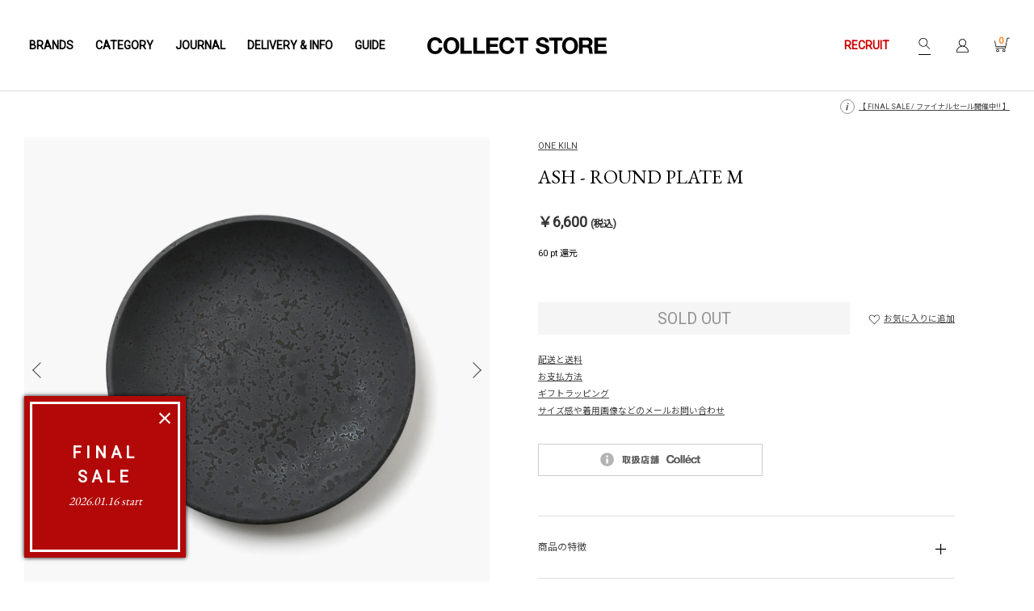

--- FILE ---
content_type: text/html; charset=UTF-8
request_url: https://store.50910.jp/products/detail30761.html
body_size: 25017
content:
<!DOCTYPE html>


<html lang="ja" xml:lang="ja" xmlns:og="http://ogp.me/ns#">
<head>
<meta http-equiv="Content-Type" content="text/html; charset=UTF-8" />
<meta name="format-detection" content="telephone=no">

<!-- Google Tag Manager -->
<script>(function(w,d,s,l,i){w[l]=w[l]||[];w[l].push({'gtm.start':
new Date().getTime(),event:'gtm.js'});var f=d.getElementsByTagName(s)[0],
j=d.createElement(s),dl=l!='dataLayer'?'&l='+l:'';j.async=true;j.src=
'https://www.googletagmanager.com/gtm.js?id='+i+dl;f.parentNode.insertBefore(j,f);
})(window,document,'script','dataLayer','GTM-TXC3QFP');</script>
<!-- End Google Tag Manager -->
	
	
 
 
 
 
 
 

 
<meta name="robots" content="max-image-preview:large" />
 
	
<meta name="viewport" content="width=1120, user-scalable=yes" />
 

 
<title>ONE KILN / ワンキルン | ASH - ROUND PLATE M | 通販 - 正規取扱店 | COLLECT STORE / コレクトストア</title>
 
 
<meta name="description" content="「ONE KILN / ワンキルン | ASH - ROUND PLATE M」メイドイン鹿児島にこだわりをもち、そのなかで着目した一つが、シンボルである「桜島」が恵んでくれる火山灰でした。加える灰の量や、焼くときの温度など、何年もの試行錯誤の末に完成したシリーズです。個々に色味が変わるのは、窯の中に置く位置や、釉薬の化学反応によるもの。" /> 
 
 
<meta name="keywords" content="ONE KILN,ワンキルン,通販,取扱,正規,店舗,COLLECT STORE,コレクトストア,宮崎" /> 
 
<meta name="author" content="COLLECT STORE" />
<meta name="copyright" content="COLLECT STORE All Rights Reserved." />
<meta name="name" content="COLLECT STORE" />
<meta name="coverage" content="Japan" />
<meta name="language" content="Japanese" />

 

 

<link rel="canonical" href="https://store.50910.jp/products/detail30761.html">
<meta property="og:title" content="ONE KILN / ワンキルン | ASH - ROUND PLATE M" />
<meta property="og:url" content="https://store.50910.jp/products/detail30761.html" />
 
<meta property="og:site_name" content="COLLECT STORE" />
<meta property="og:type" content="product" />
 
<meta property="og:description" content="「ONE KILN / ワンキルン | ASH - ROUND PLATE M」メイドイン鹿児島にこだわりをもち、そのなかで着目した一つが、シンボルである「桜島」が恵んでくれる火山灰でした。加える灰の量や、焼くときの温度など、何年もの試行錯誤の末に完成したシリーズです。個々に色味が変わるのは、窯の中に置く位置や、釉薬の化学反応によるもの。" /> 
 
 
<meta property="og:image" content="https://store.50910.jp/upload/save_image/06220939_6493983a1cd2b.jpg" />
<meta property="fb:admins" content="100001758962320"/>
 
 
 
 
 
 
 
 
 
 
 
 
 
 
 
 
 
 
 
 
 
 
 
 
 
 
 
 
 
 
 
 
 
 
 
 
 
 
 
 
 
 
 
 
 
 

 

 

 
 
<link rel="stylesheet" href="/user_data/packages/default/css/all.css?20251222" type="text/css" media="all" />
<link rel="stylesheet" href="/user_data/packages/default/css/style.css?20220125" type="text/css" media="all" />
<link rel="stylesheet" href="/user_data/css/style.css?20220125" type="text/css" media="all" />
<link rel="stylesheet" href="/user_data/css/layout-new.css" type="text/css" media="all" />
<link rel="stylesheet" href="/user_data/css/present.css" type="text/css" media="all" />
<link rel="stylesheet" href="/user_data/css/responsive.css?20240912" type="text/css" media="all" />
<link rel="alternate" type="application/rss+xml" title="RSS" href="https://store.50910.jp/rss/index.php" />
<link rel="apple-touch-icon" href="/user_data/packages/default/img/common/bm_logo_v2.png" />
 
 
 
 
 
 
 
<link rel="shortcut icon" href="/favicon_v2.png" type="image/vnd.microsoft.icon">
<link rel="stylesheet" href="https://cdnjs.cloudflare.com/ajax/libs/Swiper/6.8.4/swiper-bundle.min.css">
<link rel="preconnect" href="https://fonts.googleapis.com">
<link rel="preconnect" href="https://fonts.gstatic.com" crossorigin>
<link href="https://fonts.googleapis.com/css2?family=EB+Garamond&family=Noto+Sans+JP&family=Roboto&display=swap" rel="stylesheet">
	<script src="/user_data/packages/default/js/jquery.min.js"></script> 
<script src="https://cdnjs.cloudflare.com/ajax/libs/Swiper/6.8.4/swiper-bundle.min.js"></script>


 
 
 

 
 

 

<script>//<![CDATA[
    	list0 = new Array('選択してください');
	lists = new Array(list0);
	val0 = new Array('');
	vals = new Array(val0);

//]]>
</script> 

 
 

 
<script>
(function(i,s,o,g,r,a,m){i['GoogleAnalyticsObject']=r;i[r]=i[r]||function(){
(i[r].q=i[r].q||[]).push(arguments)},i[r].l=1*new Date();a=s.createElement(o),
m=s.getElementsByTagName(o)[0];a.async=1;a.src=g;m.parentNode.insertBefore(a,m)
})(window,document,'script','//www.google-analytics.com/analytics.js','ga');
ga('create', 'UA-17411244-1', '50910.jp');
ga('require', 'linkid', 'linkid.js');
ga('require', 'displayfeatures');
ga('send', 'pageview');

</script> 
 

 

 




<!-- 製品詳細ページタグ ---->
<script type="text/javascript">
var dataLayer = dataLayer || [];
dataLayer.push({
 'PageType': 'Productpage', 
 'ProductID': '30761',
 'google_tag_params': {
  'ecomm_prodid': 30761,
  'ecomm_pagetype': 'product',
  'ecomm_totalvalue': 6000
   }
});
</script>






<!-- Google Tag Manager -->
<script>(function(w,d,s,l,i){w[l]=w[l]||[];w[l].push({'gtm.start':
new Date().getTime(),event:'gtm.js'});var f=d.getElementsByTagName(s)[0],
j=d.createElement(s),dl=l!='dataLayer'?'&l='+l:'';j.async=true;j.src=
'https://www.googletagmanager.com/gtm.js?id='+i+dl;f.parentNode.insertBefore(j,f);
})(window,document,'script','dataLayer','GTM-5SVLR2G');</script>
<!-- End Google Tag Manager --> 
 

 

 
<!-- Global site tag (gtag.js) - Google Analytics -->
<script async src="https://www.googletagmanager.com/gtag/js?id=G-ZL24NGYRCM"></script>
<script>
  window.dataLayer = window.dataLayer || [];
  function gtag(){dataLayer.push(arguments);}
  gtag('js', new Date());

  gtag('config', 'G-ZL24NGYRCM');
</script> 
 

</head>
 
<!-- ▼BODY部 スタート --> 
<body id="detail" onload="fnSetSubmitStop();preLoadImg('/user_data/packages/default/'); lnSetSelect('form1', 'classcategory_id1', 'classcategory_id2', '');">
	
<!-- Google Tag Manager (noscript) -->
<noscript><iframe src="https://www.googletagmanager.com/ns.html?id=GTM-TXC3QFP"
height="0" width="0" style="display:none;visibility:hidden"></iframe></noscript>
<!-- End Google Tag Manager (noscript) -->
	
	






<noscript>
  <p>JavaScript を有効にしてご利用下さい.</p>
</noscript>

<div class="pc-effect-fade"></div>



<script type="text/javascript" src="/user_data/js/jquery.cookie.js"></script>
<script type="text/javascript" src="/user_data/js/jqModal.js"></script>
<script type="text/javascript" src="/user_data/js/add_modal.js?20210709"></script>
<div class="jqmWindow" id="dialog">
  <div id="modal_close_icon" class="jqmClose"></div>
  <div id="modal_main">
    <div class="modal_btn">
		<a href="/products/sale.php"> 
      <div class="sale_bnr_wrap">
  <div class="sale_bnr">
    <div> 
	<span class="title"><span>FINAL</span><span>SALE</span></span>
      <span class="start">2026.01.16 start</span> </div>
  </div>
</div>

<!--
	<span class="title"><span>PRE</span><span>SALE</span></span>
	<span class="title"><span>SUMMER</span><span>SALE</span></span>
	<span class="title"><span>NEW</span><span>YEAR</span><span>SALE</span></span>
	<span class="title"><span>MORE</span><span>SALE</span></span>
	<span class="title"><span>FINAL</span><span>SALE</span></span>
-->
 
     	 </a>
	  </div>
  </div>
</div>
 


<!--▼ BEGIN HEADER1--> 

<!-- ▼ BEGIN NAVI -->
<div id="header-wrap">
  <div id="header">
    <div class="header_bloc mainnav">
      <nav id="global">
        <ul>
          <li class="brands"><a href="https://store.50910.jp/user_data/brands_logo.php">BRANDS</a></li><!--
          --><li class="category"><a href="https://store.50910.jp/user_data/category_list.php">CATEGORY</a></li><!--
          --><li class="journal"><a href="https://store.50910.jp/blog/?cat=62">JOURNAL</a></li><!--
          --><li class="delivery"><a href="https://store.50910.jp/blog/?cat=126">DELIVERY &amp; INFO</a></li><!--
          --><li class="guide"><a href="https://store.50910.jp/guide.html">GUIDE</a></li>
        </ul>
      </nav>
    </div>
    <!-- ▲ END NAVI -->

    <div class="header_bloc logo"> 
       
       
       
       
      <strong id="logo"> <a href="https://store.50910.jp/">ASH - ROUND PLATE M | 通販 - 正規取扱店 | COLLECT STORE / コレクトストア</a> </strong> 
       
      </div><!-- ▼ BEGIN SUBNAVI --><div class="header_bloc subnav"><div class="recruit"><a href="https://store.50910.jp/recruit.html"><span class="red">RECRUIT</span></a></div><div id="search"><form name="search-form" id="search-form" method="get" action="https://store.50910.jp/products/list.php"><input type="image" src="https://store.50910.jp/user_data/packages/default/img/common/icon_search.svg" width="15" height="14" alt="ITEM SEARCH" /><input type="text" name="name" id="name" size="18" maxlength="50" value="" xml:lang="ja" lang="ja" /><input type="hidden" name="mode" value="search" /></form></div><div id="h-login"><a href="https://store.50910.jp/mypage/login.php"><img src="https://store.50910.jp/user_data/packages/default/img/common/icon_mypage.svg" alt="LOGIN"></a></div><div id="cart"> <a href="https://store.50910.jp/cart/index.php"><img src="https://store.50910.jp/user_data/packages/default/img/common/icon_cart.svg" alt="CART" id="h_cart" name="h_cart"> <span class="key">0</span> </a> </div><!-- ▲ END SUBNAVI -->
    </div>
  </div>
  <div class="bg brands"> 
    <div class="brand_wrap"><div class="pickup-brand"><p class="title">ブランドピックアップ</p><ul class="flex-row3"><li><a title="COMOLI" href="https://store.50910.jp/products/list300.html"><span style="background-image:url(https://store.50910.jp/user_data/img/brand/bnr_comoli.png);"></span></a></li><li><a title="AURALEE" href="https://store.50910.jp/products/list681.html"><span style="background-image:url(https://store.50910.jp/user_data/img/brand/bnr_auralee.png);"></span></a></li><li><a title="ssstein" href="https://store.50910.jp/products/list1000.html"><span style="background-image:url(https://store.50910.jp/user_data/img/brand/id/bnr_1000.png);"></span></a></li><li><a title="EG" href="https://store.50910.jp/products/list280.html"><span style="background-image:url(https://store.50910.jp/user_data/img/brand/bnr_eg.png);"></span></a></li><li><a title="Needles" href="https://store.50910.jp/products/list814.html"><span style="background-image:url(https://store.50910.jp/user_data/img/brand/id/bnr_814.png);"></span></a></li><li><a title="blurhms" href="https://store.50910.jp/products/list1018.html"><span style="background-image:url(https://store.50910.jp/user_data/img/brand/id/bnr_1018.png);"></span></a></li><li><a title="Hender Scheme" href="https://store.50910.jp/products/list268.html"><span style="background-image:url(https://store.50910.jp/user_data/img/brand/id/bnr_268.png);"></span></a></li><li><a title="FreshService" href="https://store.50910.jp/products/list867.html"><span style="background-image:url(https://store.50910.jp/user_data/img/brand/id/bnr_867.png);"></span></a></li><li><a title="nanamica" href="https://store.50910.jp/products/list995.html"><span style="background-image:url(https://store.50910.jp/user_data/img/brand/id/bnr_995.png);"></span></a></li></ul></div>　<div class="new-brand"><p class="title">今シーズンより取扱スタート</p><ul class="flex-row3"><li><a title="A.P.C. GOLF" href="https://store.50910.jp/products/list1047.html"><span style="background-image:url(https://store.50910.jp/user_data/img/brand/id/bnr_1047.png);"></span></a></li></ul></div><div class="center sp-show"> <a class="more" href="https://store.50910.jp/smartphone/user_data/brands_list.php"> 取扱ブランド一覧<span class="icon icon-right-arrow"></span></a> </div><div id="index" class="list-brand scroll_wrap"><p class="title">取扱ブランド一覧</p><ul class="sp-show index u_lines"><li><a href="#A">A</a></li><li><a href="#B">B</a></li><li><a href="#C">C</a></li><li><a href="#D">D</a></li><li><a href="#E">E</a></li><li><a href="#F">F</a></li><li><a href="#G">G</a></li><li><a href="#H">H</a></li><li><a href="#I">I</a></li><li><a href="#J">J</a></li><li><a href="#K">K</a></li><li>L</li><li><a href="#M">M</a></li><li><a href="#N">N</a></li><li><a href="#O">O</a></li><li><a href="#P">P</a></li><li>Q</li><li><a href="#R">R</a></li><li><a href="#S">S</a></li><li><a href="#T">T</a></li><li><a href="#U">U</a></li><li>V</li><li><a href="#W">W</a></li><li><a href="#X">X</a></li><li><a href="#Y">Y</a></li><li>Z</li><li class="col2"><a href="#OTHERS">OTHERS</a></li></ul><ul class="brand-list-item scroll_x"><!--				<li id=""><span class="red">COMING SOON</span><a class="index-top" href="#index"><img src="/smartphone/user_data/packages/default/img/common/icon_pagetop.png" width="6" height="13" alt="INDEXへ"></a><ul><li></li></ul></li>--><li id="A"><span>A</span><a class="index-top" href="#index"><img src="/smartphone/user_data/packages/default/img/common/icon_pagetop.png" width="6" height="13" alt="INDEXへ"></a><ul><li><a href="https://store.50910.jp/products/list1007.html">Aeta<!--<span class="new">NEW</span>--></a></li><!--<li><a href="https://store.50910.jp/products/list973.html">AiE</a></li>--><li><a href="https://store.50910.jp/products/list274.html">and wander</a></li><li><a href="https://store.50910.jp/products/list14.html">A.P.C.</a></li><li><a href="https://store.50910.jp/products/list1047.html">A.P.C. GOLF<span class="new">NEW</span></a></li><li><a href="https://store.50910.jp/products/list931.html">APOTHEKE FRAGRANCE</a></li><li><a href="https://store.50910.jp/products/list1033.html">ARC'TERYX VEILANCE</a></li><li><a href="https://store.50910.jp/products/list1038.html">arre.</a></li><li><a href="https://store.50910.jp/products/list1044.html">ASICS SportStyle</a></li><li><a href="https://store.50910.jp/products/list989.html">AUBERGE</a></li><!--<li><a href="https://store.50910.jp/products/list988.html">AUBETT</a></li>--><li><a href="https://store.50910.jp/products/list681.html">AURALEE</a></li></ul></li><li id="B"><span>B</span><a class="index-top" href="#index"><img src="/smartphone/user_data/packages/default/img/common/icon_pagetop.png" width="6" height="13" alt="INDEXへ"></a><ul><li><a href="https://store.50910.jp/products/list739.html">BATONER</a></li><li><a href="https://store.50910.jp/products/list1046.html">Billingham</a></li><li><a href="https://store.50910.jp/products/list1018.html">blurhms</a></li><!--<li><a href="https://store.50910.jp/products/list1035.html">Boot Black</a></li>--><!--<li><a href="https://store.50910.jp/products/list278.html">Buddy Optical</a></li>--></ul></li><li id="C"><span>C</span><a class="index-top" href="#index"><img src="/smartphone/user_data/packages/default/img/common/icon_pagetop.png" width="6" height="13" alt="INDEXへ"></a><ul><li><a href="https://store.50910.jp/products/list312.html">C.E / CAV EMPT</a></li><!--<li><a href="https://store.50910.jp/products/list235.html">Chaco</a></li>--><li><a href="https://store.50910.jp/products/list991.html">CHANGES</a></li><li><a href="https://store.50910.jp/products/list1034.html">CHICSTOCKS</a></li><li><a href="https://store.50910.jp/products/list981.html">CIOTA</a></li><li><a href="https://store.50910.jp/products/list935.html">COMME des GARCONS SHIRT</a></li><li><a href="https://store.50910.jp/products/list300.html">COMOLI</a></li><!--<li class="sp-show"><a href="https://store.50910.jp/products/list980.html">the conspires</li>--><li><a href="https://store.50910.jp/products/list952.html">COTTON PAN</a></li><li><a href="https://store.50910.jp/products/list284.html">COW BOOKS</a></li><li><a href="https://store.50910.jp/products/list916.html">crepuscule</a></li><li><a href="https://store.50910.jp/products/list197.html">CURLY</a></li></ul></li><li id="D"><span>D</span><a class="index-top" href="#index"><img src="/smartphone/user_data/packages/default/img/common/icon_pagetop.png" width="6" height="13" alt="INDEXへ"></a><ul><li><a href="https://store.50910.jp/products/list982.html">DAIWA PIER39</a></li><!--<li><a href="https://store.50910.jp/products/list788.html">DESCENTE ALLTERRAIN 81</a></li>--><li><a href="https://store.50910.jp/products/list975.html">DRESS</a></li><li><a href="https://store.50910.jp/products/list992.html">Dulcamara</a></li></ul></li><li id="E"><span>E</span><a class="index-top" href="#index"><img src="/smartphone/user_data/packages/default/img/common/icon_pagetop.png" width="6" height="13" alt="INDEXへ"></a><ul><li><a href="https://store.50910.jp/products/list280.html">ENGINEERED GARMENTS</a></li><li><a href="https://store.50910.jp/products/list840.html">ESSAY</a></li></ul></li><li id="F"><span>F</span><a class="index-top" href="#index"><img src="/smartphone/user_data/packages/default/img/common/icon_pagetop.png" width="6" height="13" alt="INDEXへ"></a><ul><li><a href="https://store.50910.jp/products/list1032.html">forme</a></li><li><a href="https://store.50910.jp/products/list974.html">FRAGRANCE CAFE</a></li><li><a href="https://store.50910.jp/products/list867.html">FreshService</a></li><li><a href="https://store.50910.jp/products/list882.html">FUJITO</a></li></ul></li><li id="G"><span>G</span><a class="index-top" href="#index"><img src="/smartphone/user_data/packages/default/img/common/icon_pagetop.png" width="6" height="13" alt="INDEXへ"></a><ul><li><a href="https://store.50910.jp/products/list1010.html">G.H.BASS</a></li><li><a href="https://store.50910.jp/products/list1031.html">GIM</a></li><li><a href="https://store.50910.jp/products/list1017.html">gourmet jeans</a></li></ul></li><li id="H"><span>H</span><a class="index-top" href="#index"><img src="/smartphone/user_data/packages/default/img/common/icon_pagetop.png" width="6" height="13" alt="INDEXへ"></a><ul><li><a href="https://store.50910.jp/products/list1011.html">HARROGATE</a></li><!--<li><a href="https://store.50910.jp/products/list785.html">HELLY HANSEN</a></li>--><li><a href="https://store.50910.jp/products/list268.html">Hender Scheme</a></li><li><a href="https://store.50910.jp/products/list1001.html">HEUGN</a></li><li><a href="https://store.50910.jp/products/list1028.html">holk</a></li></ul></li><li id="I"><span>I</span><a class="index-top" href="#index"><img src="/smartphone/user_data/packages/default/img/common/icon_pagetop.png" width="6" height="13" alt="INDEXへ"></a><ul><!--<li><a href="https://store.50910.jp/products/list1003.html">INSCRIRE</a></li>--><li><a href="https://store.50910.jp/products/list1005.html">INTERIM</a></li><!--<li><a href="https://store.50910.jp/products/list1012.html">ISLAND SLIPPER</a></li>--><li><a href="https://store.50910.jp/products/list997.html">ISSUETHINGS</a></li></ul></li><li id="J"><span>J</span><a class="index-top" href="#index"><img src="/smartphone/user_data/packages/default/img/common/icon_pagetop.png" width="6" height="13" alt="INDEXへ"></a><ul><li><a href="https://store.50910.jp/products/list977.html">JALAN SRIWIJAYA</a></li><li><a href="https://store.50910.jp/products/list1027.html">JIAN YE</a></li></ul></li><li id="K"><span>K</span><a class="index-top" href="#index"><img src="/smartphone/user_data/packages/default/img/common/icon_pagetop.png" width="6" height="13" alt="INDEXへ"></a><ul><li><a href="https://store.50910.jp/products/list1043.html">KANEMASA PHIL.</a></li><li><a href="https://store.50910.jp/products/list913.html">kearny</a></li><!--<li><a href="https://store.50910.jp/products/list256.html">kiruna</a></li>--></ul></li><li id="M"><span>M</span><a class="index-top" href="#index"><img src="/smartphone/user_data/packages/default/img/common/icon_pagetop.png" width="6" height="13" alt="INDEXへ"></a><ul><li><a href="https://store.50910.jp/products/list1008.html">MAATEE&SONS</a></li><!--<li><a href="https://store.50910.jp/products/list979.html">MexiPa</a></li>--><li class="sp-show"><a href="https://store.50910.jp/products/list92.html">....... RESEARCH [MOUNTAIN RESEARCH]</a></li><li><a href="https://store.50910.jp/products/list998.html">molle shoes</a></li><li><a href="https://store.50910.jp/products/list1006.html">MONOLITH</a></li><li><a href="https://store.50910.jp/products/list1037.html">Morphée</a></li><li><a href="https://store.50910.jp/products/list298.html">MOTO</a></li><!--<li><a href="https://store.50910.jp/products/list1009.html">MOUNTAIN HARDWEAR</a></li>--><!--<li><a href="https://store.50910.jp/products/list881.html">Mt.RAINIER DESIGN</a></li>--><!--<li><a href="https://store.50910.jp/products/list953.html">MYSTERY RANCH</a></li>--></ul></li><li id="N"><span>N</span><a class="index-top" href="#index"><img src="/smartphone/user_data/packages/default/img/common/icon_pagetop.png" width="6" height="13" alt="INDEXへ"></a><ul><!--<li><a href="https://store.50910.jp/products/list258.html">NAISSANCE</a></li>--><li><a href="https://store.50910.jp/products/list995.html">nanamica</a></li><li><a href="https://store.50910.jp/products/list917.html">NANGA</a></li><li><a href="https://store.50910.jp/products/list933.html">NEAT</a></li><li><a href="https://store.50910.jp/products/list814.html">Needles</a></li><li><a href="https://store.50910.jp/products/list308.html">NEPENTHES</a></li><!--<li><a href="https://store.50910.jp/products/list1015.html">NEVVER</a></li>--><li><a href="https://store.50910.jp/products/list291.html">N.HOOLYWOOD</a></li><li><a href="https://store.50910.jp/products/list1025.html">NICENESS</a></li><li class="sp-show"><a href="https://store.50910.jp/products/list304.html">THE NORTH FACE</a></li><!--<li><a href="https://store.50910.jp/products/list787.html">nunc</a></li>--></ul></li><li id="O"><span>O</span><a class="index-top" href="#index"><img src="/smartphone/user_data/packages/default/img/common/icon_pagetop.png" width="6" height="13" alt="INDEXへ"></a><ul><li><a href="https://store.50910.jp/products/list1013.html">ONE KILN</a></li><!--<li><a href="https://store.50910.jp/products/list999.html">onoma.lab</a>--></li><li><a href="https://store.50910.jp/products/list954.html">OOFOS</a></li></ul></li><li id="P"><span>P</span><a class="index-top" href="#index"><img src="/smartphone/user_data/packages/default/img/common/icon_pagetop.png" width="6" height="13" alt="INDEXへ"></a><ul><li><a href="https://store.50910.jp/products/list587.html">patagonia</a></li><li><a href="https://store.50910.jp/products/list994.html">PERS PROJECTS</a></li><li><a href="https://store.50910.jp/products/list98.html">Porter Classic</a></li></ul></li><li id="R"><span>R</span><a class="index-top" href="#index"><img src="/smartphone/user_data/packages/default/img/common/icon_pagetop.png" width="6" height="13" alt="INDEXへ"></a><ul><!--<li><a href="https://store.50910.jp/products/list936.html">RANDT</a></li>--><li><a href="https://store.50910.jp/products/list92.html">....... RESEARCH [MOUNTAIN RESEARCH]</a></li><li><a href="https://store.50910.jp/products/list1002.html">RhodolirioN</a></li></ul></li><li id="S"><span>S</span><a class="index-top" href="#index"><img src="/smartphone/user_data/packages/default/img/common/icon_pagetop.png" width="6" height="13" alt="INDEXへ"></a><ul><!--<li><a href="https://store.50910.jp/products/list287.html">SASSAFRAS</a></li>--><li><a href="https://store.50910.jp/products/list996.html">S.F.C Stripes For Creative</a></li><!--<li><a href="https://store.50910.jp/products/list193.html">聖林公司 セレクト</a></li>--><li><a href="https://store.50910.jp/products/list1004.html">snow peak</a></li><li><a href="https://store.50910.jp/products/list827.html">South2 West8</a></li><li><a href="https://store.50910.jp/products/list1000.html">ssstein</a></li><!--<li><a href="https://store.50910.jp/products/list329.html">STUSSY</a></li>--><li><a href="https://store.50910.jp/products/list990.html">suncore</a></li></ul></li><li id="T"><span>T</span><a class="index-top" href="#index"><img src="/smartphone/user_data/packages/default/img/common/icon_pagetop.png" width="6" height="13" alt="INDEXへ"></a><ul><!--<li><a href="https://store.50910.jp/products/list1016.html">TANAKA</a></li>--><li><a href="https://store.50910.jp/products/list959.html">th products</a></li><!--<li><a href="https://store.50910.jp/products/list980.html">the conspires</a></li>--><li><a href="https://store.50910.jp/products/list304.html">THE NORTH FACE</a></li><li><a href="https://store.50910.jp/products/list766.html">tilak</a></li></ul></li><li id="U"><span>U</span><a class="index-top" href="#index"><img src="/smartphone/user_data/packages/default/img/common/icon_pagetop.png" width="6" height="13" alt="INDEXへ"></a><ul><li><a href="https://store.50910.jp/products/list770.html">URU TOKYO</a></li></ul></li><li id="W"><span>W</span><a class="index-top" href="#index"><img src="/smartphone/user_data/packages/default/img/common/icon_pagetop.png" width="6" height="13" alt="INDEXへ"></a><ul><!--<li><a href="https://store.50910.jp/products/list918.html">WELLDER</a></li><li><a href="https://store.50910.jp/products/list897.html">WESTOVERALLS</a></li><li><a href="https://store.50910.jp/products/list769.html">WILDTHINGS</a></li>--><li><a href="https://store.50910.jp/products/list853.html">WIND AND SEA</a></li></ul></li><li id="X"><span>X</span><a class="index-top" href="#index"><img src="/smartphone/user_data/packages/default/img/common/icon_pagetop.png" width="6" height="13" alt="INDEXへ"></a><ul><li><a href="https://store.50910.jp/products/list993.html">XOLO JEWELRY</a></li></ul></li><li id="Y"><span>Y</span><a class="index-top" href="#index"><img src="/smartphone/user_data/packages/default/img/common/icon_pagetop.png" width="6" height="13" alt="INDEXへ"></a><ul><li><a href="https://store.50910.jp/products/list1026.html">Y (YLÈVE)</a></li><li><a href="https://store.50910.jp/products/list960.html">Yohji Yamamoto POUR HOMME</a></li><li><a href="https://store.50910.jp/products/list938.html">YOKE</a></li><li><a href="https://store.50910.jp/products/list1030.html">YUICHI TOYAMA.</a></li></ul></li><li id="OTHERS"><span>OTHERS</span><a class="index-top" href="#index"><img src="/smartphone/user_data/packages/default/img/common/icon_pagetop.png" width="6" height="13" alt="INDEXへ"></a><ul><li><a href="https://store.50910.jp/products/list215.html">SELECT ITEM</a></li><li><a href="https://store.50910.jp/products/list1021.html">アンティークウォッチ</a></li><!-- <li><a href="https://store.50910.jp/products/list937.html">LADIES ITEM</a></li><li><a href="https://store.50910.jp/products/list611.html">KIDS ITEM</a></li><li><a href="https://store.50910.jp/products/sale.php"><span class="outlet">SALE・OUTLET</span></a></li><li><a href="https://store.50910.jp/products/list.php">ALL ITEMS</a></li> --></ul></li><li class="sp-hide"><span><a style="text-decoration:underline!important;" href="https://store.50910.jp/products/list.php">ALL ITEMS</a></span> </li></ul></div></div><div class="featured"><h2>FEATURED</h2><div><a href="https://store.50910.jp/products/list1006.html?header"><img src="https://store.50910.jp/blog/wp-content/uploads/2024/05/MONOLITH_2.jpg" alt="MONOLITH"><br>MONOLITH</a></div><div><a href="https://store.50910.jp/products/list268.html?header"><img src="https://store.50910.jp/blog/wp-content/uploads/2024/05/hender-scheme.jpg" alt="Hender Scheme"><br>Hender Scheme</a></div><!--<div><a href="https://store.50910.jp/products/list1007.html?header"><img src="https://store.50910.jp/blog/wp-content/uploads/2023/03/aeta001.jpg" alt="Aeta"><br>Aeta</a></div><div><a href="https://store.50910.jp/products/list931.html?header"><img src="https://store.50910.jp/blog/wp-content/uploads/2025/03/APFR.jpg" alt="APOTHEKE FRAGRANCE"><br>APOTHEKE FRAGRANCE</a></div><div><a href="https://store.50910.jp/products/list931.html?header"><img src="https://store.50910.jp/blog/wp-content/uploads/2023/03/APOTHEKE-FRAGRANCE003.jpg" alt="APOTHEKE FRAGRANCE"><br>APOTHEKE FRAGRANCE</a></div><div><a href="https://store.50910.jp/products/list935.html?header"><img src="https://store.50910.jp/blog/wp-content/uploads/2025/08/COMME-des-GARCONS-SHIRT.jpg" alt="COMME des GARCONS SHIRT"><br>COMME des GARCONS SHIRT</a></div><div><a href="https://store.50910.jp/blog/?p=59673?header"><img src="https://store.50910.jp/blog/wp-content/uploads/2023/08/davines_2.jpg" alt="davines"><br>davines</a></div><div><a href="https://store.50910.jp/products/list867.html?header"><img src="https://store.50910.jp/blog/wp-content/uploads/2025/08/FreshService.jpg" alt="FreshService"><br>FreshService</a></div><div><a href="https://store.50910.jp/products/list913.html?header"><img src="https://store.50910.jp/blog/wp-content/uploads/2023/04/kearny_2.jpg" alt="kearny"><br>kearny</a></div><div><a href="https://store.50910.jp/products/list1006.html?header"><img src="https://store.50910.jp/blog/wp-content/uploads/2025/03/MONOLITH_3.jpg" alt="MONOLITH"><br>MONOLITH</a></div><div><a href="https://store.50910.jp/products/list933.html?header"><img src="https://store.50910.jp/blog/wp-content/uploads/2024/05/NEAT.jpg" alt="NEAT"><br>NEAT</a></div><div><a href="https://store.50910.jp/products/list814.html?header"><img src="https://store.50910.jp/blog/wp-content/uploads/2023/03/Needles001.jpg" alt="Needles"><br>Needles</a></div><div><a href="https://store.50910.jp/products/list1013.html?header"><img src="https://store.50910.jp/blog/wp-content/uploads/2023/05/ONEKILN.jpg" alt="ONE KILN"><br>ONE KILN</a></div><div><a href="https://store.50910.jp/products/list1013.html?header"><img src="https://store.50910.jp/blog/wp-content/uploads/2025/08/ONE-KILN.jpg" alt="ONE KILN"><br>ONE KILN</a></div><div><a href="https://store.50910.jp/products/list993.html?header"><img src="https://store.50910.jp/blog/wp-content/uploads/2023/03/XOLO-JEWELRY001.jpg" alt="XOLO JEWELRY"><br>XOLO JEWELRY</a></div>--></div> 

  </div>
  <div class="overlay"></div>
  <div class="bg category"> 
    <div class="category_wrap">
	<h2 class="block-head">商品カテゴリ</h2>
		<ul class="flex-row4 clearfix category-list-item">
		<li><a href="https://store.50910.jp/products/list.php?genre=o"><span class="s-txt">アウター</span><div><img class="svg lazyload" data-src="https://store.50910.jp/user_data/img/category/icon_outer.svg" src="/user_data/img/img_lazyload.gif" alt="アウター"></div></a></li>
		<li><a href="https://store.50910.jp/products/list.php?genre=s"><span class="s-txt">シャツ</span><div><img class="svg lazyload" data-src="https://store.50910.jp/user_data/img/category/icon_shirt.svg" src="/user_data/img/img_lazyload.gif" alt="シャツ"></div></a></li>
		<li><a href="https://store.50910.jp/products/list.php?genre=k"><span class="s-txt">ニット</span><div><img class="svg lazyload" data-src="https://store.50910.jp/user_data/img/category/icon_knit.svg?20210825" alt="ニット"></div></a></li>
		<li><a href="https://store.50910.jp/products/list.php?genre=t"><span class="s-txt">Tシャツ・</span><span class="s-txt">カットソー</span><div><img class="svg lazyload" data-src="https://store.50910.jp/user_data/img/category/icon_tshirt.svg" src="/user_data/img/img_lazyload.gif" alt="Tシャツ・カットソー"></div></a></li>
		<li><a href="https://store.50910.jp/products/list.php?genre=x"><span class="s-txt">スウェット</span><div><img class="svg lazyload" data-src="https://store.50910.jp/user_data/img/category/icon_sweat.svg" src="/user_data/img/img_lazyload.gif" alt="スウェット"></div></a></li>
		<li><a href="https://store.50910.jp/products/list.php?genre=e"><span class="s-txt">その他トップス</span><div><img class="svg lazyload" data-src="https://store.50910.jp/user_data/img/category/icon_othertops.svg" src="/user_data/img/img_lazyload.gif" alt="その他トップス"></div></a></li>
		<li><a href="https://store.50910.jp/products/list.php?genre=p"><span class="s-txt">パンツ</span><div><img class="svg lazyload" data-src="https://store.50910.jp/user_data/img/category/icon_pants.svg" src="/user_data/img/img_lazyload.gif" alt="パンツ"></div></a></li>
		<li><a href="https://store.50910.jp/products/list.php?genre=f"><span class="s-txt">シューズ</span><div><img class="svg lazyload" data-src="https://store.50910.jp/user_data/img/category/icon_shoes.svg" src="/user_data/img/img_lazyload.gif" alt="シューズ"></div></a></li>
		<li><a href="https://store.50910.jp/products/list.php?genre=c"><span class="s-txt">キャップ・</span><span class="s-txt">ハット</span><div><img class="svg lazyload" data-src="https://store.50910.jp/user_data/img/category/icon_cap.svg" src="/user_data/img/img_lazyload.gif" alt="キャップ・ハット"></div></a></li>
		<li><a href="https://store.50910.jp/products/list.php?genre=a"><span class="s-txt">アクセサリー</span><div><img class="svg lazyload" data-src="https://store.50910.jp/user_data/img/category/icon_ac.svg" src="/user_data/img/img_lazyload.gif" alt="アクセサリー"></div></a></li>
		<li><a href="https://store.50910.jp/products/list.php?genre=b"><span class="s-txt">バッグ</span><div><img class="svg lazyload" data-src="https://store.50910.jp/user_data/img/category/icon_bag.svg" src="/user_data/img/img_lazyload.gif" alt="バッグ"></div></a></li>
		<li><a href="https://store.50910.jp/products/list.php?genre=w"><span class="s-txt">財布・小物</span><div><img class="svg lazyload" data-src="https://store.50910.jp/user_data/img/category/icon_wallet.svg" src="/user_data/img/img_lazyload.gif" alt="財布・小物"></div></a></li>
		<li><a href="https://store.50910.jp/products/list.php?genre=m"><span class="s-txt">メガネ・</span><span class="s-txt">サングラス</span><div><img class="svg lazyload" data-src="https://store.50910.jp/user_data/img/category/icon_glasses.svg" src="/user_data/img/img_lazyload.gif" alt="メガネ･サングラス"></div></a></li>
		<li><a href="https://store.50910.jp/products/list.php?genre=g"><span class="s-txt">ライフスタイル</span><div><img class="svg lazyload" data-src="https://store.50910.jp/user_data/img/category/icon_lifestyle.svg" src="/user_data/img/img_lazyload.gif" alt="ライフスタイル"></div></a></li>
		<li><a href="https://store.50910.jp/products/list937.html"><span class="s-txt">レディース</span><div><img class="svg lazyload" data-src="https://store.50910.jp/user_data/img/category/icon_ladies.svg" src="/user_data/img/img_lazyload.gif" alt="レディース"></div></a></li>
		<li><a href="https://store.50910.jp/products/list611.html"><span class="s-txt">キッズ</span><div><img class="svg lazyload" data-src="https://store.50910.jp/user_data/img/category/icon_kids.svg" src="/user_data/img/img_lazyload.gif" alt="キッズ"></div></a></li>
		<li><a href="https://store.50910.jp/products/sale.php"><span class="s-txt">セール・</span><span class="s-txt">アウトレット</span><div><img class="svg lazyload" data-src="https://store.50910.jp/user_data/img/category/icon_outlet.svg" src="/user_data/img/img_lazyload.gif" alt="セール・アウトレット"></div></a></li>
	</ul>
	<div class="center"> <a class="more" href="/products/list.php"> 全ての商品を見る<span class="icon icon-right-arrow"></span></a> </div>
</div> 
  </div>
<div class="overlay"></div>
</div>

<header class="sp-show">
	<div class="search"> <span class="icon icon-loupe"></span> </div>
	<div id="search-menu-bar">
		<form name="search-form" id="search-form" method="get"
              action="https://store.50910.jp/products/list.php">
			<div class="search-text-box">
				<input type="search" name="name" size="18" maxlength="150" value="" xml:lang="ja" lang="ja"
                       placeholder="SEARCH" autocapitalize="off" autocorrect="off" id="search-text-input"/>
				<input type="hidden" name="mode" value="search"/>
			</div>
		</form>
	</div>
	<h1 id="logo_sp"> 
		 
		 
		<a href="https://store.50910.jp/"><img src="/user_data/packages/default/img/common/logo.svg" alt="COLLECT STORE / コレクトストア | 通販 - 正規取扱店" width="110" height="12"/></a> 
		 
	</h1>
	<div class="cart">
	<a class="icon-cart" href="https://store.50910.jp/cart/index.php">
	<span class="key">0</span>
	</a>
	</div>
</header>
<div id="header_sp" class="clearfix">
	<div class="menu-row">
		<ul class="header-menu flex-list flex-list-center">
			<li class="header-menu-list-item">
				<a href="https://store.50910.jp/smartphone/user_data/brands_list.php" name="navi01"><img class="svg" src="https://store.50910.jp/smartphone/user_data/packages/default/img/common/icon_brand.svg" alt="ブランド" width="26" height="26">
				<span class="s-txt">ブランド</span></a> </li>
			<li class="header-menu-list-item">
				<a href="https://store.50910.jp/smartphone/user_data/category_list.php" name="navi02"><img class="svg" src="https://store.50910.jp/smartphone/user_data/packages/default/img/common/icon_category.svg" alt="カテゴリ" width="26" height="26">
				<span class="s-txt">カテゴリ</span></a> </li>
			<li class="header-menu-list-item">
				<a href="https://store.50910.jp/blog/?cat=62" name="navi03"><img class="svg" src="https://store.50910.jp/smartphone/user_data/packages/default/img/common/icon_journal.svg" alt="ジャーナル" width="26" height="26">
				<span class="s-txt">ジャーナル</span></a> </li>
			<li class="header-menu-list-item">
				<a href="https://store.50910.jp/shop.html" name="navi04"><img class="svg" src="https://store.50910.jp/smartphone/user_data/packages/default/img/common/icon_shop.svg" alt="店舗情報" width="26" height="26">
				<span class="s-txt">店舗情報</span></a> </li>
			<li class="header-menu-list-item">
				<a href="https://store.50910.jp/guide.html" name="navi05"><img class="svg" src="https://store.50910.jp/smartphone/user_data/packages/default/img/common/icon_guide.svg" alt="ご利用ガイド" width="26" height="26">
				<span class="s-txt">ご利用ガイド</span></a> </li>
				<li class="header-menu-list-item menu">
					<div id="sp_menu_btn">
						<span class="top"></span><span class="middle"></span><span class="bottom"></span>
					</div>
	<span class="s-txt">メニュー</span></li>
		</ul>
	</div>

</div>
<div id="side_menu">
	<div id="side-menu-wrap">
		<div id="side-menu-first">
			<div>
				<ul class="list-col-1 clearfix side-menu-category-list">
					<li class="category-list-item first-list"><a href="javascript:void(0)" id="side-menu-brand">ブランドから探す</a></li>
					<li class="category-list-item first-list"><a href="javascript:void(0)" id="side-menu-category">カテゴリから探す</a></li>
					<li class="category-list-item"><a href="/smartphone/user_data/recommend.php?sp_menu">おすすめアイテム</a></li>
					<li class="category-list-item"><a href="/products/list937.html?sp_menu">レディースアイテム</a></li>
					<li class="category-list-item"><a href="/products/sale.php?sp_menu">セール・アウトレット</a></li>
					<li class="category-list-item"><a href="/products/list.php?sp_menu">全商品</a></li>
										<!--<li class="category-list-item first-list"><a href="javascript:void(0)" id="side-menu-pointup">ポイントアップ<span class="update">[UPDATE 2019-12-4]</span></a></li>-->
				</ul>
			</div>
			<div>
				<ul class="side-menu-list">
					<!--<li> <a href="https://store.50910.jp/guide.html">ご利用ガイド</a> </li>-->
					<!--<li> <a href="https://store.50910.jp/shop.html">店舗情報</a> </li>-->
					<li> <a href="https://store.50910.jp/blog/?cat=126">入荷案内</a> </li>
					<!--<li class="anchor"> <a href="https://store.50910.jp/guide.html#reserve">商品のご予約</a> </li>-->
					<li> <a href="https://store.50910.jp/contact_terms.html">お問い合わせ </a> </li>
					<li> <a href="https://store.50910.jp/recruit.html"><span class="red">採用情報</span></a></li>
				</ul>
			</div>
			<div class="side-menu-my-list">
				<ul>
										<li><a href="https://store.50910.jp/mypage/login.php"><img class="svg" src="https://store.50910.jp/smartphone/user_data/packages/default/img/common/icon_login.svg" alt="ログイン / 会員登録" width="26" height="26"><span class="s-txt">ログイン / 会員登録</span></a> </li>
					 
					<li>	<a class="icon-cart" href="https://store.50910.jp/cart/index.php">
					<span class="key">0</span><span class="s-txt">カートを見る</span></a> </li>
										<li> <a href="https://store.50910.jp/mypage/login.php?redirect_to=/mypage/favorite.php"><img class="svg" src="https://store.50910.jp/smartphone/user_data/packages/default/img/common/icon_fav.svg" alt="お気に入り" width="26" height="26"><span class="s-txt">お気に入り</span> </a> </li>
									</ul>
			</div>
			<div class="nav-social">
				<h3>COLLECT STORE</h3>
				<ul>
				<li><a href="https://rua.jp/i/store50910jp/" target="_blank" class="share-icon-instagram"><img class="svg" src="https://store.50910.jp/smartphone/user_data/packages/default/img/common/icon_in_gy.svg" alt="INSTAGRAM" width="18" height="18"></a></li>
				<li><a href="https://rua.jp/tw/store50910jp" target="_blank" class="share-icon-twitter"><img class="svg" src="https://store.50910.jp/smartphone/user_data/packages/default/img/common/icon_tw_gy.svg" alt="Twitter" width="18" height="18"></a></li>
				<li><a href="https://rua.jp/f/121111837968636" target="_blank" class="share-icon-facebook"><img class="svg" src="https://store.50910.jp/smartphone/user_data/packages/default/img/common/icon_fb_gy.svg" alt="facebook" width="18" height="18"></a></li>
				</ul>
				<h3>Collect</h3>
				<ul>
				<li><a href="https://rua.jp/i/collect_myzk" target="_blank" class="share-icon-instagram"><img class="svg" src="https://store.50910.jp/smartphone/user_data/packages/default/img/common/icon_in_gy.svg" alt="instagram" width="18" height="18"></a></li>
				<li><a href="https://rua.jp/f/102196908107901" target="_blank" class="share-icon-facebook"><img class="svg" src="https://store.50910.jp/smartphone/user_data/packages/default/img/common/icon_fb_gy.svg" alt="facebook" width="18" height="18"></a></li>
				</ul>
				<h3>Savil</h3>
				<ul>
				<li><a href="https://rua.jp/i/savil_myzk" target="_blank" class="share-icon-instagram"><img class="svg" src="https://store.50910.jp/smartphone/user_data/packages/default/img/common/icon_in_gy.svg" alt="instagram" width="18" height="18"></a></li>
				</ul>
			</div>
		</div>
		<!--#side-menu-first-->
		
		<div class="side-menu-second brand">
			<div>
				<ul class="list-col-1 clearfix side-menu-category-list">
					<li class="category-list-item"><a href="javascript:void(0)" class="side-menu-back">ブランドから探す</a></li>
				</ul>
				<div class="brand_wrap"><div class="pickup-brand"><p class="title">ブランドピックアップ</p><ul class="flex-row3"><li><a title="COMOLI" href="https://store.50910.jp/products/list300.html"><span style="background-image:url(https://store.50910.jp/user_data/img/brand/bnr_comoli.png);"></span></a></li><li><a title="AURALEE" href="https://store.50910.jp/products/list681.html"><span style="background-image:url(https://store.50910.jp/user_data/img/brand/bnr_auralee.png);"></span></a></li><li><a title="ssstein" href="https://store.50910.jp/products/list1000.html"><span style="background-image:url(https://store.50910.jp/user_data/img/brand/id/bnr_1000.png);"></span></a></li><li><a title="EG" href="https://store.50910.jp/products/list280.html"><span style="background-image:url(https://store.50910.jp/user_data/img/brand/bnr_eg.png);"></span></a></li><li><a title="Needles" href="https://store.50910.jp/products/list814.html"><span style="background-image:url(https://store.50910.jp/user_data/img/brand/id/bnr_814.png);"></span></a></li><li><a title="blurhms" href="https://store.50910.jp/products/list1018.html"><span style="background-image:url(https://store.50910.jp/user_data/img/brand/id/bnr_1018.png);"></span></a></li><li><a title="Hender Scheme" href="https://store.50910.jp/products/list268.html"><span style="background-image:url(https://store.50910.jp/user_data/img/brand/id/bnr_268.png);"></span></a></li><li><a title="FreshService" href="https://store.50910.jp/products/list867.html"><span style="background-image:url(https://store.50910.jp/user_data/img/brand/id/bnr_867.png);"></span></a></li><li><a title="nanamica" href="https://store.50910.jp/products/list995.html"><span style="background-image:url(https://store.50910.jp/user_data/img/brand/id/bnr_995.png);"></span></a></li></ul></div>　<div class="new-brand"><p class="title">今シーズンより取扱スタート</p><ul class="flex-row3"><li><a title="A.P.C. GOLF" href="https://store.50910.jp/products/list1047.html"><span style="background-image:url(https://store.50910.jp/user_data/img/brand/id/bnr_1047.png);"></span></a></li></ul></div><div class="center sp-show"> <a class="more" href="https://store.50910.jp/smartphone/user_data/brands_list.php"> 取扱ブランド一覧<span class="icon icon-right-arrow"></span></a> </div><div id="index" class="list-brand scroll_wrap"><p class="title">取扱ブランド一覧</p><ul class="sp-show index u_lines"><li><a href="#A">A</a></li><li><a href="#B">B</a></li><li><a href="#C">C</a></li><li><a href="#D">D</a></li><li><a href="#E">E</a></li><li><a href="#F">F</a></li><li><a href="#G">G</a></li><li><a href="#H">H</a></li><li><a href="#I">I</a></li><li><a href="#J">J</a></li><li><a href="#K">K</a></li><li>L</li><li><a href="#M">M</a></li><li><a href="#N">N</a></li><li><a href="#O">O</a></li><li><a href="#P">P</a></li><li>Q</li><li><a href="#R">R</a></li><li><a href="#S">S</a></li><li><a href="#T">T</a></li><li><a href="#U">U</a></li><li>V</li><li><a href="#W">W</a></li><li><a href="#X">X</a></li><li><a href="#Y">Y</a></li><li>Z</li><li class="col2"><a href="#OTHERS">OTHERS</a></li></ul><ul class="brand-list-item scroll_x"><!--				<li id=""><span class="red">COMING SOON</span><a class="index-top" href="#index"><img src="/smartphone/user_data/packages/default/img/common/icon_pagetop.png" width="6" height="13" alt="INDEXへ"></a><ul><li></li></ul></li>--><li id="A"><span>A</span><a class="index-top" href="#index"><img src="/smartphone/user_data/packages/default/img/common/icon_pagetop.png" width="6" height="13" alt="INDEXへ"></a><ul><li><a href="https://store.50910.jp/products/list1007.html">Aeta<!--<span class="new">NEW</span>--></a></li><!--<li><a href="https://store.50910.jp/products/list973.html">AiE</a></li>--><li><a href="https://store.50910.jp/products/list274.html">and wander</a></li><li><a href="https://store.50910.jp/products/list14.html">A.P.C.</a></li><li><a href="https://store.50910.jp/products/list1047.html">A.P.C. GOLF<span class="new">NEW</span></a></li><li><a href="https://store.50910.jp/products/list931.html">APOTHEKE FRAGRANCE</a></li><li><a href="https://store.50910.jp/products/list1033.html">ARC'TERYX VEILANCE</a></li><li><a href="https://store.50910.jp/products/list1038.html">arre.</a></li><li><a href="https://store.50910.jp/products/list1044.html">ASICS SportStyle</a></li><li><a href="https://store.50910.jp/products/list989.html">AUBERGE</a></li><!--<li><a href="https://store.50910.jp/products/list988.html">AUBETT</a></li>--><li><a href="https://store.50910.jp/products/list681.html">AURALEE</a></li></ul></li><li id="B"><span>B</span><a class="index-top" href="#index"><img src="/smartphone/user_data/packages/default/img/common/icon_pagetop.png" width="6" height="13" alt="INDEXへ"></a><ul><li><a href="https://store.50910.jp/products/list739.html">BATONER</a></li><li><a href="https://store.50910.jp/products/list1046.html">Billingham</a></li><li><a href="https://store.50910.jp/products/list1018.html">blurhms</a></li><!--<li><a href="https://store.50910.jp/products/list1035.html">Boot Black</a></li>--><!--<li><a href="https://store.50910.jp/products/list278.html">Buddy Optical</a></li>--></ul></li><li id="C"><span>C</span><a class="index-top" href="#index"><img src="/smartphone/user_data/packages/default/img/common/icon_pagetop.png" width="6" height="13" alt="INDEXへ"></a><ul><li><a href="https://store.50910.jp/products/list312.html">C.E / CAV EMPT</a></li><!--<li><a href="https://store.50910.jp/products/list235.html">Chaco</a></li>--><li><a href="https://store.50910.jp/products/list991.html">CHANGES</a></li><li><a href="https://store.50910.jp/products/list1034.html">CHICSTOCKS</a></li><li><a href="https://store.50910.jp/products/list981.html">CIOTA</a></li><li><a href="https://store.50910.jp/products/list935.html">COMME des GARCONS SHIRT</a></li><li><a href="https://store.50910.jp/products/list300.html">COMOLI</a></li><!--<li class="sp-show"><a href="https://store.50910.jp/products/list980.html">the conspires</li>--><li><a href="https://store.50910.jp/products/list952.html">COTTON PAN</a></li><li><a href="https://store.50910.jp/products/list284.html">COW BOOKS</a></li><li><a href="https://store.50910.jp/products/list916.html">crepuscule</a></li><li><a href="https://store.50910.jp/products/list197.html">CURLY</a></li></ul></li><li id="D"><span>D</span><a class="index-top" href="#index"><img src="/smartphone/user_data/packages/default/img/common/icon_pagetop.png" width="6" height="13" alt="INDEXへ"></a><ul><li><a href="https://store.50910.jp/products/list982.html">DAIWA PIER39</a></li><!--<li><a href="https://store.50910.jp/products/list788.html">DESCENTE ALLTERRAIN 81</a></li>--><li><a href="https://store.50910.jp/products/list975.html">DRESS</a></li><li><a href="https://store.50910.jp/products/list992.html">Dulcamara</a></li></ul></li><li id="E"><span>E</span><a class="index-top" href="#index"><img src="/smartphone/user_data/packages/default/img/common/icon_pagetop.png" width="6" height="13" alt="INDEXへ"></a><ul><li><a href="https://store.50910.jp/products/list280.html">ENGINEERED GARMENTS</a></li><li><a href="https://store.50910.jp/products/list840.html">ESSAY</a></li></ul></li><li id="F"><span>F</span><a class="index-top" href="#index"><img src="/smartphone/user_data/packages/default/img/common/icon_pagetop.png" width="6" height="13" alt="INDEXへ"></a><ul><li><a href="https://store.50910.jp/products/list1032.html">forme</a></li><li><a href="https://store.50910.jp/products/list974.html">FRAGRANCE CAFE</a></li><li><a href="https://store.50910.jp/products/list867.html">FreshService</a></li><li><a href="https://store.50910.jp/products/list882.html">FUJITO</a></li></ul></li><li id="G"><span>G</span><a class="index-top" href="#index"><img src="/smartphone/user_data/packages/default/img/common/icon_pagetop.png" width="6" height="13" alt="INDEXへ"></a><ul><li><a href="https://store.50910.jp/products/list1010.html">G.H.BASS</a></li><li><a href="https://store.50910.jp/products/list1031.html">GIM</a></li><li><a href="https://store.50910.jp/products/list1017.html">gourmet jeans</a></li></ul></li><li id="H"><span>H</span><a class="index-top" href="#index"><img src="/smartphone/user_data/packages/default/img/common/icon_pagetop.png" width="6" height="13" alt="INDEXへ"></a><ul><li><a href="https://store.50910.jp/products/list1011.html">HARROGATE</a></li><!--<li><a href="https://store.50910.jp/products/list785.html">HELLY HANSEN</a></li>--><li><a href="https://store.50910.jp/products/list268.html">Hender Scheme</a></li><li><a href="https://store.50910.jp/products/list1001.html">HEUGN</a></li><li><a href="https://store.50910.jp/products/list1028.html">holk</a></li></ul></li><li id="I"><span>I</span><a class="index-top" href="#index"><img src="/smartphone/user_data/packages/default/img/common/icon_pagetop.png" width="6" height="13" alt="INDEXへ"></a><ul><!--<li><a href="https://store.50910.jp/products/list1003.html">INSCRIRE</a></li>--><li><a href="https://store.50910.jp/products/list1005.html">INTERIM</a></li><!--<li><a href="https://store.50910.jp/products/list1012.html">ISLAND SLIPPER</a></li>--><li><a href="https://store.50910.jp/products/list997.html">ISSUETHINGS</a></li></ul></li><li id="J"><span>J</span><a class="index-top" href="#index"><img src="/smartphone/user_data/packages/default/img/common/icon_pagetop.png" width="6" height="13" alt="INDEXへ"></a><ul><li><a href="https://store.50910.jp/products/list977.html">JALAN SRIWIJAYA</a></li><li><a href="https://store.50910.jp/products/list1027.html">JIAN YE</a></li></ul></li><li id="K"><span>K</span><a class="index-top" href="#index"><img src="/smartphone/user_data/packages/default/img/common/icon_pagetop.png" width="6" height="13" alt="INDEXへ"></a><ul><li><a href="https://store.50910.jp/products/list1043.html">KANEMASA PHIL.</a></li><li><a href="https://store.50910.jp/products/list913.html">kearny</a></li><!--<li><a href="https://store.50910.jp/products/list256.html">kiruna</a></li>--></ul></li><li id="M"><span>M</span><a class="index-top" href="#index"><img src="/smartphone/user_data/packages/default/img/common/icon_pagetop.png" width="6" height="13" alt="INDEXへ"></a><ul><li><a href="https://store.50910.jp/products/list1008.html">MAATEE&SONS</a></li><!--<li><a href="https://store.50910.jp/products/list979.html">MexiPa</a></li>--><li class="sp-show"><a href="https://store.50910.jp/products/list92.html">....... RESEARCH [MOUNTAIN RESEARCH]</a></li><li><a href="https://store.50910.jp/products/list998.html">molle shoes</a></li><li><a href="https://store.50910.jp/products/list1006.html">MONOLITH</a></li><li><a href="https://store.50910.jp/products/list1037.html">Morphée</a></li><li><a href="https://store.50910.jp/products/list298.html">MOTO</a></li><!--<li><a href="https://store.50910.jp/products/list1009.html">MOUNTAIN HARDWEAR</a></li>--><!--<li><a href="https://store.50910.jp/products/list881.html">Mt.RAINIER DESIGN</a></li>--><!--<li><a href="https://store.50910.jp/products/list953.html">MYSTERY RANCH</a></li>--></ul></li><li id="N"><span>N</span><a class="index-top" href="#index"><img src="/smartphone/user_data/packages/default/img/common/icon_pagetop.png" width="6" height="13" alt="INDEXへ"></a><ul><!--<li><a href="https://store.50910.jp/products/list258.html">NAISSANCE</a></li>--><li><a href="https://store.50910.jp/products/list995.html">nanamica</a></li><li><a href="https://store.50910.jp/products/list917.html">NANGA</a></li><li><a href="https://store.50910.jp/products/list933.html">NEAT</a></li><li><a href="https://store.50910.jp/products/list814.html">Needles</a></li><li><a href="https://store.50910.jp/products/list308.html">NEPENTHES</a></li><!--<li><a href="https://store.50910.jp/products/list1015.html">NEVVER</a></li>--><li><a href="https://store.50910.jp/products/list291.html">N.HOOLYWOOD</a></li><li><a href="https://store.50910.jp/products/list1025.html">NICENESS</a></li><li class="sp-show"><a href="https://store.50910.jp/products/list304.html">THE NORTH FACE</a></li><!--<li><a href="https://store.50910.jp/products/list787.html">nunc</a></li>--></ul></li><li id="O"><span>O</span><a class="index-top" href="#index"><img src="/smartphone/user_data/packages/default/img/common/icon_pagetop.png" width="6" height="13" alt="INDEXへ"></a><ul><li><a href="https://store.50910.jp/products/list1013.html">ONE KILN</a></li><!--<li><a href="https://store.50910.jp/products/list999.html">onoma.lab</a>--></li><li><a href="https://store.50910.jp/products/list954.html">OOFOS</a></li></ul></li><li id="P"><span>P</span><a class="index-top" href="#index"><img src="/smartphone/user_data/packages/default/img/common/icon_pagetop.png" width="6" height="13" alt="INDEXへ"></a><ul><li><a href="https://store.50910.jp/products/list587.html">patagonia</a></li><li><a href="https://store.50910.jp/products/list994.html">PERS PROJECTS</a></li><li><a href="https://store.50910.jp/products/list98.html">Porter Classic</a></li></ul></li><li id="R"><span>R</span><a class="index-top" href="#index"><img src="/smartphone/user_data/packages/default/img/common/icon_pagetop.png" width="6" height="13" alt="INDEXへ"></a><ul><!--<li><a href="https://store.50910.jp/products/list936.html">RANDT</a></li>--><li><a href="https://store.50910.jp/products/list92.html">....... RESEARCH [MOUNTAIN RESEARCH]</a></li><li><a href="https://store.50910.jp/products/list1002.html">RhodolirioN</a></li></ul></li><li id="S"><span>S</span><a class="index-top" href="#index"><img src="/smartphone/user_data/packages/default/img/common/icon_pagetop.png" width="6" height="13" alt="INDEXへ"></a><ul><!--<li><a href="https://store.50910.jp/products/list287.html">SASSAFRAS</a></li>--><li><a href="https://store.50910.jp/products/list996.html">S.F.C Stripes For Creative</a></li><!--<li><a href="https://store.50910.jp/products/list193.html">聖林公司 セレクト</a></li>--><li><a href="https://store.50910.jp/products/list1004.html">snow peak</a></li><li><a href="https://store.50910.jp/products/list827.html">South2 West8</a></li><li><a href="https://store.50910.jp/products/list1000.html">ssstein</a></li><!--<li><a href="https://store.50910.jp/products/list329.html">STUSSY</a></li>--><li><a href="https://store.50910.jp/products/list990.html">suncore</a></li></ul></li><li id="T"><span>T</span><a class="index-top" href="#index"><img src="/smartphone/user_data/packages/default/img/common/icon_pagetop.png" width="6" height="13" alt="INDEXへ"></a><ul><!--<li><a href="https://store.50910.jp/products/list1016.html">TANAKA</a></li>--><li><a href="https://store.50910.jp/products/list959.html">th products</a></li><!--<li><a href="https://store.50910.jp/products/list980.html">the conspires</a></li>--><li><a href="https://store.50910.jp/products/list304.html">THE NORTH FACE</a></li><li><a href="https://store.50910.jp/products/list766.html">tilak</a></li></ul></li><li id="U"><span>U</span><a class="index-top" href="#index"><img src="/smartphone/user_data/packages/default/img/common/icon_pagetop.png" width="6" height="13" alt="INDEXへ"></a><ul><li><a href="https://store.50910.jp/products/list770.html">URU TOKYO</a></li></ul></li><li id="W"><span>W</span><a class="index-top" href="#index"><img src="/smartphone/user_data/packages/default/img/common/icon_pagetop.png" width="6" height="13" alt="INDEXへ"></a><ul><!--<li><a href="https://store.50910.jp/products/list918.html">WELLDER</a></li><li><a href="https://store.50910.jp/products/list897.html">WESTOVERALLS</a></li><li><a href="https://store.50910.jp/products/list769.html">WILDTHINGS</a></li>--><li><a href="https://store.50910.jp/products/list853.html">WIND AND SEA</a></li></ul></li><li id="X"><span>X</span><a class="index-top" href="#index"><img src="/smartphone/user_data/packages/default/img/common/icon_pagetop.png" width="6" height="13" alt="INDEXへ"></a><ul><li><a href="https://store.50910.jp/products/list993.html">XOLO JEWELRY</a></li></ul></li><li id="Y"><span>Y</span><a class="index-top" href="#index"><img src="/smartphone/user_data/packages/default/img/common/icon_pagetop.png" width="6" height="13" alt="INDEXへ"></a><ul><li><a href="https://store.50910.jp/products/list1026.html">Y (YLÈVE)</a></li><li><a href="https://store.50910.jp/products/list960.html">Yohji Yamamoto POUR HOMME</a></li><li><a href="https://store.50910.jp/products/list938.html">YOKE</a></li><li><a href="https://store.50910.jp/products/list1030.html">YUICHI TOYAMA.</a></li></ul></li><li id="OTHERS"><span>OTHERS</span><a class="index-top" href="#index"><img src="/smartphone/user_data/packages/default/img/common/icon_pagetop.png" width="6" height="13" alt="INDEXへ"></a><ul><li><a href="https://store.50910.jp/products/list215.html">SELECT ITEM</a></li><li><a href="https://store.50910.jp/products/list1021.html">アンティークウォッチ</a></li><!-- <li><a href="https://store.50910.jp/products/list937.html">LADIES ITEM</a></li><li><a href="https://store.50910.jp/products/list611.html">KIDS ITEM</a></li><li><a href="https://store.50910.jp/products/sale.php"><span class="outlet">SALE・OUTLET</span></a></li><li><a href="https://store.50910.jp/products/list.php">ALL ITEMS</a></li> --></ul></li><li class="sp-hide"><span><a style="text-decoration:underline!important;" href="https://store.50910.jp/products/list.php">ALL ITEMS</a></span> </li></ul></div></div><div class="featured"><h2>FEATURED</h2><div><a href="https://store.50910.jp/products/list1006.html?header"><img src="https://store.50910.jp/blog/wp-content/uploads/2024/05/MONOLITH_2.jpg" alt="MONOLITH"><br>MONOLITH</a></div><div><a href="https://store.50910.jp/products/list268.html?header"><img src="https://store.50910.jp/blog/wp-content/uploads/2024/05/hender-scheme.jpg" alt="Hender Scheme"><br>Hender Scheme</a></div><!--<div><a href="https://store.50910.jp/products/list1007.html?header"><img src="https://store.50910.jp/blog/wp-content/uploads/2023/03/aeta001.jpg" alt="Aeta"><br>Aeta</a></div><div><a href="https://store.50910.jp/products/list931.html?header"><img src="https://store.50910.jp/blog/wp-content/uploads/2025/03/APFR.jpg" alt="APOTHEKE FRAGRANCE"><br>APOTHEKE FRAGRANCE</a></div><div><a href="https://store.50910.jp/products/list931.html?header"><img src="https://store.50910.jp/blog/wp-content/uploads/2023/03/APOTHEKE-FRAGRANCE003.jpg" alt="APOTHEKE FRAGRANCE"><br>APOTHEKE FRAGRANCE</a></div><div><a href="https://store.50910.jp/products/list935.html?header"><img src="https://store.50910.jp/blog/wp-content/uploads/2025/08/COMME-des-GARCONS-SHIRT.jpg" alt="COMME des GARCONS SHIRT"><br>COMME des GARCONS SHIRT</a></div><div><a href="https://store.50910.jp/blog/?p=59673?header"><img src="https://store.50910.jp/blog/wp-content/uploads/2023/08/davines_2.jpg" alt="davines"><br>davines</a></div><div><a href="https://store.50910.jp/products/list867.html?header"><img src="https://store.50910.jp/blog/wp-content/uploads/2025/08/FreshService.jpg" alt="FreshService"><br>FreshService</a></div><div><a href="https://store.50910.jp/products/list913.html?header"><img src="https://store.50910.jp/blog/wp-content/uploads/2023/04/kearny_2.jpg" alt="kearny"><br>kearny</a></div><div><a href="https://store.50910.jp/products/list1006.html?header"><img src="https://store.50910.jp/blog/wp-content/uploads/2025/03/MONOLITH_3.jpg" alt="MONOLITH"><br>MONOLITH</a></div><div><a href="https://store.50910.jp/products/list933.html?header"><img src="https://store.50910.jp/blog/wp-content/uploads/2024/05/NEAT.jpg" alt="NEAT"><br>NEAT</a></div><div><a href="https://store.50910.jp/products/list814.html?header"><img src="https://store.50910.jp/blog/wp-content/uploads/2023/03/Needles001.jpg" alt="Needles"><br>Needles</a></div><div><a href="https://store.50910.jp/products/list1013.html?header"><img src="https://store.50910.jp/blog/wp-content/uploads/2023/05/ONEKILN.jpg" alt="ONE KILN"><br>ONE KILN</a></div><div><a href="https://store.50910.jp/products/list1013.html?header"><img src="https://store.50910.jp/blog/wp-content/uploads/2025/08/ONE-KILN.jpg" alt="ONE KILN"><br>ONE KILN</a></div><div><a href="https://store.50910.jp/products/list993.html?header"><img src="https://store.50910.jp/blog/wp-content/uploads/2023/03/XOLO-JEWELRY001.jpg" alt="XOLO JEWELRY"><br>XOLO JEWELRY</a></div>--></div> 
			</div>
		</div>
		<!--.side-menu-second brand-->
		
		<div class="side-menu-second category">
			<div>
				<ul class="list-col-1 clearfix side-menu-category-list">
					<li class="category-list-item"><a href="javascript:void(0)" class="side-menu-back">カテゴリーから探す</a></li>
				</ul>
				<div class="category_wrap">
	<h2 class="block-head">商品カテゴリ</h2>
		<ul class="flex-row4 clearfix category-list-item">
		<li><a href="https://store.50910.jp/products/list.php?genre=o"><span class="s-txt">アウター</span><div><img class="svg lazyload" data-src="https://store.50910.jp/user_data/img/category/icon_outer.svg" src="/user_data/img/img_lazyload.gif" alt="アウター"></div></a></li>
		<li><a href="https://store.50910.jp/products/list.php?genre=s"><span class="s-txt">シャツ</span><div><img class="svg lazyload" data-src="https://store.50910.jp/user_data/img/category/icon_shirt.svg" src="/user_data/img/img_lazyload.gif" alt="シャツ"></div></a></li>
		<li><a href="https://store.50910.jp/products/list.php?genre=k"><span class="s-txt">ニット</span><div><img class="svg lazyload" data-src="https://store.50910.jp/user_data/img/category/icon_knit.svg?20210825" alt="ニット"></div></a></li>
		<li><a href="https://store.50910.jp/products/list.php?genre=t"><span class="s-txt">Tシャツ・</span><span class="s-txt">カットソー</span><div><img class="svg lazyload" data-src="https://store.50910.jp/user_data/img/category/icon_tshirt.svg" src="/user_data/img/img_lazyload.gif" alt="Tシャツ・カットソー"></div></a></li>
		<li><a href="https://store.50910.jp/products/list.php?genre=x"><span class="s-txt">スウェット</span><div><img class="svg lazyload" data-src="https://store.50910.jp/user_data/img/category/icon_sweat.svg" src="/user_data/img/img_lazyload.gif" alt="スウェット"></div></a></li>
		<li><a href="https://store.50910.jp/products/list.php?genre=e"><span class="s-txt">その他トップス</span><div><img class="svg lazyload" data-src="https://store.50910.jp/user_data/img/category/icon_othertops.svg" src="/user_data/img/img_lazyload.gif" alt="その他トップス"></div></a></li>
		<li><a href="https://store.50910.jp/products/list.php?genre=p"><span class="s-txt">パンツ</span><div><img class="svg lazyload" data-src="https://store.50910.jp/user_data/img/category/icon_pants.svg" src="/user_data/img/img_lazyload.gif" alt="パンツ"></div></a></li>
		<li><a href="https://store.50910.jp/products/list.php?genre=f"><span class="s-txt">シューズ</span><div><img class="svg lazyload" data-src="https://store.50910.jp/user_data/img/category/icon_shoes.svg" src="/user_data/img/img_lazyload.gif" alt="シューズ"></div></a></li>
		<li><a href="https://store.50910.jp/products/list.php?genre=c"><span class="s-txt">キャップ・</span><span class="s-txt">ハット</span><div><img class="svg lazyload" data-src="https://store.50910.jp/user_data/img/category/icon_cap.svg" src="/user_data/img/img_lazyload.gif" alt="キャップ・ハット"></div></a></li>
		<li><a href="https://store.50910.jp/products/list.php?genre=a"><span class="s-txt">アクセサリー</span><div><img class="svg lazyload" data-src="https://store.50910.jp/user_data/img/category/icon_ac.svg" src="/user_data/img/img_lazyload.gif" alt="アクセサリー"></div></a></li>
		<li><a href="https://store.50910.jp/products/list.php?genre=b"><span class="s-txt">バッグ</span><div><img class="svg lazyload" data-src="https://store.50910.jp/user_data/img/category/icon_bag.svg" src="/user_data/img/img_lazyload.gif" alt="バッグ"></div></a></li>
		<li><a href="https://store.50910.jp/products/list.php?genre=w"><span class="s-txt">財布・小物</span><div><img class="svg lazyload" data-src="https://store.50910.jp/user_data/img/category/icon_wallet.svg" src="/user_data/img/img_lazyload.gif" alt="財布・小物"></div></a></li>
		<li><a href="https://store.50910.jp/products/list.php?genre=m"><span class="s-txt">メガネ・</span><span class="s-txt">サングラス</span><div><img class="svg lazyload" data-src="https://store.50910.jp/user_data/img/category/icon_glasses.svg" src="/user_data/img/img_lazyload.gif" alt="メガネ･サングラス"></div></a></li>
		<li><a href="https://store.50910.jp/products/list.php?genre=g"><span class="s-txt">ライフスタイル</span><div><img class="svg lazyload" data-src="https://store.50910.jp/user_data/img/category/icon_lifestyle.svg" src="/user_data/img/img_lazyload.gif" alt="ライフスタイル"></div></a></li>
		<li><a href="https://store.50910.jp/products/list937.html"><span class="s-txt">レディース</span><div><img class="svg lazyload" data-src="https://store.50910.jp/user_data/img/category/icon_ladies.svg" src="/user_data/img/img_lazyload.gif" alt="レディース"></div></a></li>
		<li><a href="https://store.50910.jp/products/list611.html"><span class="s-txt">キッズ</span><div><img class="svg lazyload" data-src="https://store.50910.jp/user_data/img/category/icon_kids.svg" src="/user_data/img/img_lazyload.gif" alt="キッズ"></div></a></li>
		<li><a href="https://store.50910.jp/products/sale.php"><span class="s-txt">セール・</span><span class="s-txt">アウトレット</span><div><img class="svg lazyload" data-src="https://store.50910.jp/user_data/img/category/icon_outlet.svg" src="/user_data/img/img_lazyload.gif" alt="セール・アウトレット"></div></a></li>
	</ul>
	<div class="center"> <a class="more" href="/products/list.php"> 全ての商品を見る<span class="icon icon-right-arrow"></span></a> </div>
</div></div>
		</div>
		<!--.side-menu-second category-->
		
		<div class="side-menu-second outlet">
			<div>
				<ul class="list-col-1 clearfix side-menu-category-list">
					<li class="category-list-item"><a href="javascript:void(0)" class="side-menu-back">セール・アウトレット</a></li>
				</ul>
				<ul class="second-list">
<!--
					<li class="category-list-item"><a href="https://store.50910.jp/products/sale.php?name=80パーセントオフ">80%OFF</a></li>
					<li class="category-list-item"><a href="https://store.50910.jp/products/sale.php?name=70パーセントオフ">70%OFF</a></li>
					<li class="category-list-item"><a href="https://store.50910.jp/products/sale.php?name=60パーセントオフ">60%OFF</a></li>
-->
					<li class="category-list-item"><a href="https://store.50910.jp/products/sale.php?name=50パーセントオフ">50%OFF</a></li>
					<li class="category-list-item"><a href="https://store.50910.jp/products/sale.php?name=40パーセントオフ">40%OFF</a></li>
					<li class="category-list-item"><a href="https://store.50910.jp/products/sale.php?name=30パーセントオフ">30%OFF</a></li>
					<li class="category-list-item"><a href="https://store.50910.jp/products/sale.php?name=20パーセントオフ">20%OFF</a></li>
					<li class="category-list-item"><a href="https://store.50910.jp/products/sale.php">ALL</a></li>
				</ul>
			</div>
		</div>
		<!--.side-menu-second outlet-->
		
		<div class="side-menu-second pointup">
			<div>
				<ul class="list-col-1 clearfix side-menu-category-list">
					<li class="category-list-item"><a href="javascript:void(0)" class="side-menu-back">ポイントアップ</a></li>
				</ul>
				<ul class="second-list">
					<li class="category-list-item"><a href="https://store.50910.jp/products/list.php?name=ポイントアップ10パーセント">10%</a></li>
					<li class="category-list-item"><a href="https://store.50910.jp/products/list.php?name=ポイントアップ">ALL</a></li>
				</ul>
			</div>
		</div>
		<!--.side-menu-second pointup--> 
		
	</div>
	<!--#side-menu-wrap--> 
</div>
<!--#side_menu--> 

<script>
//アンカーリンク
$('.anchor a').click(function(){
	$('#side_menu').removeClass('open');
	$('body').removeClass('open');
	$('#header_sp').removeClass('open');
	$('#search-menu-bar').removeClass('open');
	$('header').removeClass('open');
	$('body').removeClass('scroll-prevent').css({
		'top': 0
	});
	$("#reserve").find('.accordion').addClass("open");
	$("#reserve").find('.inner').slideDown(100);
	setTimeout(function(){$("header").addClass("hide"); },1000);
});
//ブランド一覧ページとハンバーガーのid重複解消(SP)
$(function(){
$('#side_menu .list-brand .brand-list-item > li').each(function(i){
$(this).attr('id', 'SPalpha' + $(this).attr('id'));
});
$("#side_menu .list-brand .index a").each(function(i){
$(this).attr("href", '#SPalpha' + $(this).attr('href').replace("#",""));
});
$('#side_menu #index').attr('id', 'SPalpha-index');
$('#side_menu .index-top').attr('href', '#logo_sp');
});
</script>

 
 
 
 
<div class="top_deliv_info_wrap">
  <div class="swiper-container sliderInfo">
    <div class="swiper-wrapper">




<div class="swiper-slide"><a class="s-txt u_line" href="https://store.50910.jp/products/sale.php">【 FINAL SALE / ファイナルセール開催中!! 】</a></div>


<!--

<div class="swiper-slide"><a class="s-txt">【 月〜土14時、日祝12時までにご注文で当日発送・発送無休 】</a></div>

<div class="swiper-slide"><a class="s-txt u_line" href="https://store.50910.jp/guide.html?reload=1#gift">【 無料ギフトラッピングについて 】</a></div>

<div class="swiper-slide"><a class="s-txt u_line" href="https://store.50910.jp/products/sale.php">【 アウトレット・20〜70%OFF商品はこちら 】</a></div>

<div class="swiper-slide"><a class="s-txt">【 毎月15日はポイント5% 】2/15(日) 昼前〜2/16(月) 正午まで</a></div>

<div class="swiper-slide"><a class="s-txt u_line" href="https://store.50910.jp/blog/?p=54428">【 オンラインで <b>PayPay</b> が使えます 】</a></div>

<div class="swiper-slide"><a class="s-txt u_line" href="https://store.50910.jp/products/sale.php">【 セールアイテム・さらにプライスダウン!! 】</a></div>

<div class="swiper-slide"><a class="s-txt u_line" href="https://store.50910.jp/blog/?p=77007">【 佐川急便の集荷停止・配送遅延について 】</a></div>

<div class="swiper-slide"><a class="s-txt u_line" href="https://store.50910.jp/blog/?p=77553">【 PayPay決済停止のお知らせ 】1/18(日) 19時〜1/19(月) 9時</a></div>

<div class="swiper-slide"><a class="s-txt u_line" href="https://store.50910.jp/blog/?p=75574">【 メールアドレス 一時停止のお知らせ 】9月18日 (木) 14〜17時</a></div>

<div class="swiper-slide"><a class="s-txt u_line" href="https://store.50910.jp/blog/?p=62700">【 サイト停止のお知らせ 】9/14(木) 14時〜17時・当日12時以降は翌日発送</a></div>

<div class="swiper-slide"><a class="s-txt u_line" href="https://store.50910.jp/blog/?p=68330">【 台風による臨時休業について 】ご注文は8/30(金)以降の発送予定</a></div>

<div class="swiper-slide"><a class="s-txt u_line" href="https://store.50910.jp/blog/?p=46525">【 台風の影響による集荷停止・配送遅延について 】</a></div>

<div class="swiper-slide bnr" style="background-color:#eb8457;"><img src="/user_data/img/info/bnr_cam_23aw.png" alt="返品手数料無料キャンペーン"></div>
<div class="swiper-slide bnr point_bg"><img src="/user_data/img/info/bnr_point.png?20231002" alt=""></div>
<div class="swiper-slide">【5%ポイント還元キャンペーン】23AW対象, 10/1まで開催!!</div>

--> 


    </div>
  </div>
</div>
<script>
$(function(){//base
if ($(".swiper-container.sliderInfo .swiper-slide").length > 1) {
var sliderInfo = new Swiper ('.sliderInfo', {
loop: true,
effect: 'fade',
autoplay: {delay:2500,
	  },
autoplayDisableOnInteraction: false,
});
}
});
</script> 
 

<!--▲ END HEADER--><div id="wrapper_outer">
<div class="effect-fade">
<div id="wrapper">

<div id="contents">

      
      <div id="column_center_one">
              
        <script>
var order = "「ONE KILN・ASH - ROUND PLATE M」について\n\nご注文希望の方は下記の 4項目をご入力お願いします。\n\n\nQ1.「サイズ」「個数」をご入力ください。\n※複数商品をご注文の場合は併せて他の商品名などもご入力ください。\n\n商品名,カラー : [ ASH - ROUND PLATE M ]\n価　格 : ￥6,600 (税込)\nサイズ : [ ";
var order2 = " ]\n個　数 : [ ";
var order3 = " ]個\n\n\nQ2.配達希望日時に○を付けてください。\n\n(      )午前中 (8:00〜12:00)\n(      )12:00〜14:00\n(      )14:00〜16:00 \n(      )16:00〜18:00\n(      )18:00〜21:00\n(      )指定無し\n\n　　月　　日\n\n\nQ3.お支払い方法に○を付けてください。\n\n11,000円以上のご注文 → 佐川急便・送料無料\n(      )代金引換 (クレジットカード可) 手数料330円\n(      )銀行振込\n\n11,000円未満のご注文\n(      )代金引換 (送料550円 + 手数料330円 → 佐川急便・クレジットカード可)\n(      )銀行振込 (送料無料発送 → 定形外郵便・日時指定不可)\n(      )銀行振込 (送料550円 → 佐川急便)\n\n※銀行振込 (ゆうちょ銀行)のお振込手数料はお客様のご負担になります。\n\n※ご利用されるクーポンコードをご入力ください。\n複数のクーポンご利用不可、セール品にご利用不可。\nクーポンコード : [          ]\n\n\nQ4.会員登録について○を付けてください。\n(会員様は返品・交換、ポイント等のサービスをご利用いただけます ※セール品を除く)\n\n(      )希望する\n(      )希望しない\n(      )登録済み\n";
$(function(){
	$('#products_name').val(order + order2 + "1" + order3);
	$('select#classcategory_id1').change(function() {
	var valsize = $(this).find("option:selected").text();
	var valquantity = $('#quantity-value').val();
	$('#size-value').val(valsize);
	var valsize2 = $('#size-value').val();
	$('#products_name').val(order + valsize2 + order2 + valquantity + order3);
	});
	$('input#fm-detail-quantity').change(function() {
	var valqantity = $(this).val();
	var valsize = $('#size-value').val();
	$('#quantity-value').val(valqantity);
	var valquantity2 = $('#quantity-value').val();
	$('#products_name').val(order + valsize + order2 + valquantity2 + order3);
	});
});

</script>



<script type="text/javascript">//<![CDATA[
// セレクトボックスに項目を割り当てる。
function lnSetSelect(form, name1, name2, val) {

        sele11 = document[form][name1];
        sele12 = document[form][name2];

        if(sele11 && sele12) {
                index = sele11.selectedIndex;

                // セレクトボックスのクリア
                count = sele12.options.length;
                for(i = count; i >= 0; i--) {
                        sele12.options[i] = null;
                }

                // セレクトボックスに値を割り当てる
                len = lists[index].length;
                for(i = 0; i < len; i++) {
                        sele12.options[i] = new Option(lists[index][i], vals[index][i]);
                        if(val != "" && vals[index][i] == val) {
                                sele12.options[i].selected = true;
                        }
                }
        }
}
//画像枠線切り替え
$(function(){
    var img = $('.subdetail-line img');
    img.each(function(){
        $(this).on('mouseover',function(){
            img.removeClass('active');
            $(this).addClass('active');
        });
    });
    var imgLen = img.size();
    if(imgLen > 1){
        var arrowLeft = $('#arrow_left');
        var arrowRight = $('#arrow_right');
        arrowLeft.show();
        arrowRight.show();
        //左矢印
        arrowLeft.on('click',function(){
            var activeNum = ($('img.active').attr('id').replace('thumb','')-0);
            var nextNum = 1;
            if(activeNum-1<=0){
                nextNum = imgLen;
            }else{
                nextNum = activeNum-1;
            }
          fnSetImage(nextNum)
        });
        //右矢印
        arrowRight.on('click',function(){
          var activeNum = ($('img.active').attr('id').replace('thumb','')-0);
          var nextNum = activeNum+1;
          if(imgLen<=activeNum){
            nextNum = 1;
          }
          fnSetImage(nextNum)
        });
    }
});
function fnSetImage(next){
    $('#thumb'+next).trigger('mouseover')
}
//画像切り替え
function fnChangeMainVisual (src, key, w, h) {
    var a = $('#detailphotoblock a');
    var img = $('#main_visual');
    img.attr('src', src);
    a.on('click',function(){
      win01('./detail_image.php?product_id=30761&image='+key+'','detail_image',w,h);
    });
}
//]]>
</script>
<!--▼CONTENTS-->
<div id="undercolumn">
  <div id="undercolumn_detail"> 
    
        <div id="detailarea"> 
            <link rel="stylesheet" type="text/css" href='/user_data/css/product_detail.css' />
      <script src='/user_data/js/jquery.zoom.js'></script> 
      <script src='/user_data/js/product_detail.js'></script> 
      <script tyle="text/javascript">
        function initXML() {
          LoadXMLFile(30761);
        }
        //for W3C DOM
        if (window.addEventListener) {
          window.addEventListener("load", initXML, false);
        //for IE
        } else if (window.attachEvent) {
          window.attachEvent("onload", initXML);
        } else  {
          window.onload = initXML;
        }
      </script>
      <div id="detailleftblock"> 
        <div class="zoom" id="zzz"> <img id="zoom_img"  src='/user_data/img/loadinfo.gif' width='680' height='680' />
			<a id="zoom_prev" href="javascript:return false;"></a>
			<a id="zoom_next" href="javascript:return false;"></a>
		  </div>
        
         
        
                <ul id="detail_thumb">
        </ul>
      </div>
      <div id="detailrightblock"> 
         
         
        
         
         
         
        
         
        
        <!-- タイトル -->
                <p class="category_name"><a href="https://store.50910.jp/products/list1013.html">ONE KILN</a></p>
         
        <h1 id="title-detail">ASH - ROUND PLATE M</h1>
        
                
        <div id="price-detail"> 
           
          
          <span id="sale-price"> 
           
           
          ￥6,600 
          <span>(税込)</span></span> </div>
        
         
                <div id="member-point"><span> 
           
          60 
           pt 還元 </span>
          
           
           
           
           
			
        </div>
         
			
		        <form name="form1" id="form1" method="post" action="/products/detail30761.html">
          <input type="hidden" name="mode" value="cart" />
          <input type="hidden" name="product_id" value="30761" />
          <input type="hidden" name="favorite_product_id" value="" />
          
           
          
                    <div class="contact-message">
            <div class="attention">SOLD OUT</div>
          </div>
                  </form>
        
         
        
         
         
         
         
         
        			<a class="btn-favorite click-event-track" data-event-track="fav"
           href="https://store.50910.jp/mypage/login.php?redirect_to=products/detail30761.html%3Fadd_favorite%3Dtrue"> <span class="icon"><img class="svg inline" src="https://store.50910.jp/smartphone/user_data/packages/default/img/common/icon_fav.svg" alt=""></span><span class="u_line">お気に入りに追加</span> </a> 
                        <div><a href="https://store.50910.jp/guide.html#delivery">配送と送料</a></div>
        <div><a href="https://store.50910.jp/guide.html#order">お支払方法</a></div>
        <div><a href="https://store.50910.jp/guide.html#gift">ギフトラッピング</a></div>
        <div><a href="m&#97;i&#108;t&#111;:&#115;&#116;o&#114;&#101;&#64;&#53;&#48;9&#49;&#48;.&#106;&#112;?subject=【COLLECT STORE】商品のお問い合わせ&body=・ASH - ROUND PLATE M%0D%0A%0D%0A・サイズ感や着用画像などのお問い合わせを以下にご入力ください。%0D%0A">サイズ感や着用画像などのメールお問い合わせ</a></div>
			
        		  
		  
<!--取り扱い店舗-->
<div class="mg-tp-30">
 
		<a href="/shop.html">
	<img src="/user_data/image/common/parts/bnr_collect.gif" alt="">
	</a>
	</div>
 

<!--/取り扱い店舗-->

 
<div id="detail-comment" class="text-left">


		 
<div class="accordion plus">
 

<h2 class="detail-title trigger" class="title-center">
<a href="javascript:void(0)">商品の特徴</a>
</h2>
<div class="inner"> 
<p>ASHシリーズ・ラウンドプレート Mサイズ<br />
メイドイン鹿児島にこだわりをもち、そのなかで着目した一つが、シンボルである「桜島」が恵んでくれる火山灰でした。加える灰の量や、焼くときの温度など、何年もの試行錯誤の末に完成したシリーズです。個々に色味が変わるのは、窯の中に置く位置や、釉薬の化学反応によるもの。その中から自分好みの風合いを見つけるのも楽しみの一つですが、この釉薬は、経年変化も魅力的です。日々の中で使いこむ程に味わいが増し、二つとない「自分の道具」となってくれるでしょう。<br />
<br />
※ご覧のモニターによって、若干色が異なる場合がございます。<br />
<br />
※ひとつひとつ手作りのため、それぞれの色や風合い、形が微妙に異なります。<br />
<br />
※お取り扱い方法<br />
・このシリーズは磁器です。火山灰を使った独自の釉薬を使用してます。使い始めは、釉薬に含まれる鉄分が表面に残っていることもあります。成分検査済みで、人体に影響はありませんが、よく洗ってからお使い下さい。<br />
<br />
・この釉薬は、経年変化も魅力です。油跡や水跡が付くこともありますが、使い込むほどに、しっとりとした独特の深い黒に変わっていきます。(早く馴染ませたい場合、オリーブオイル等の油をキッチンペーパー等を使い、擦り込む方法もあります。)<br />
<br />
・食器洗浄機、電子レンジ、オーブンをご使用の際は、一般の磁器と同様、各機種の定める使用方法に添ってお使い下さい。特にオーブンの場合、専用のお皿ではないため、急激な温度変化は、ひび割れの原因となる場合があります。下記のようなご使用はお避け下さい。<br />
    例1) オーブンで加熱した皿を、水を張ったシンクに急に入れる。<br />
    例2) 冷凍庫から取り出した冷たい状態の皿を、温めたオーブンに入れて調理する。<br />
<br />
・製品用途以外でのご使用、直火でのご使用、研磨入りの洗剤、クレンザー、金属たわし等のご使用はお避け下さい。<br />
<br />
・思わぬケガや事故の原因になりますので、割れ、かけ、ひびが入った場合はご使用をお止め下さい。</p> 
</div>
</div>
<!--.section--> 
</div>
 

 
<div id="detail-size">
<div class="accordion plus">
<h2 class="detail-title trigger" class="title-center">
<a href="javascript:void(0)">サイズとスペック</a>
</h2>
<div class="inner"> 
<table style='width:424px;float:left;table-layout: fixed;'>
<tr><th></th><th>直径</th><th>高さ</th></tr>
<tr><th>F</th><td>21</td><td>2.5</td></tr>
</table>
<table style='width:440px;float:right;'>
<tr><th style='width: 120px;'>商品コード</th><td id='product_code' class='left'>-</td></tr>
<tr><th>サイズ</th><td class='left'>F</td></tr>
<tr><th>素材</th><td class='left'>磁器</td></tr>
<tr><th>生産国</th><td class='left'>日本・鹿児島</td></tr>
</table>
</div>
</div>
<!--.section--> 
</div>
 

<!--▼product brand bnr-->  

















<h2 class="productbnr_h2">関連記事</h2>
<div class="productbnr randomdisplay1013" randomdisplay1013="2">
    <div>
    <p><a class="u_line" href="/blog/?p=74089">
    <img src="/blog/wp-content/uploads/2025/07/onekiln_5.jpg" alt="ONE KILN">
    『ONE KILN / ワンキルン』で日常をアップデート。鹿児島発の陶磁器ブランドをピックアップ。</a></p>
    </div>
</div>



<script type="text/javascript">
//random
jQuery(function($) {
$.fn.extend({
    randomdisplay1013 : function(num) {
        return this.each(function() {
            var chn = $(this).children().hide().length;
            for(var i = 0; i < num && i < chn; i++) {
                var r = parseInt(Math.random() * (chn - i)) + i;
                $(this).children().eq(r).show().prependTo($(this));
            }
        });
    }
});
$(function(){
    $("[randomdisplay1013]").each(function() {
        $(this).randomdisplay1013($(this).attr("randomdisplay1013"));
    });
});
});
</script>

<style>
.productbnr img{
width:100%;
margin-bottom:10px;
}
@media only screen and (min-width:750px) {/*▼PC用▼*/
h2.productbnr_h2 {
margin:20px 0;
font-size:1.2rem;
font-weight:normal;
}
.productbnr{
display:grid;
grid-template-columns:repeat(2,1fr);
gap:20px;
}
/*▲PC用▲*/}
@media only screen and (max-width:749px) {/*▽SP用▽*/
h2.productbnr_h2 {
margin:20px 24px;
font-size:1.25rem;
font-weight:normal;
}
.productbnr{
margin:0 24px;
}
/*△SP用△*/}
</style><!--▲product brand bnr--> 

      </div>
      
       
       
			
			
        

        

       
      

      

      
       
       
       
      
       
       
       
      
      <!--▼セットアップ商品ここから--> 
       
        <!--▲セットアップ商品ここまで--> 
        
        <!--visumo--> 
        <script type="text/javascript">
    (function(){
      var pathname = window.location.pathname;
      var visumoProductCode = window.location.pathname.substr(pathname.lastIndexOf('/') + 1).replace('detail', '').replace('.html', '');

      $('<input id="hidden_goods" type="hidden" />')
        .val(visumoProductCode)
        .appendTo('body');
    }());
    </script>
        <div class="vsm vsm-goods">
          <div class="ecbn-selection-widget" data-type="goods" data-selection="style" data-goods-hidden-id="hidden_goods" data-userid="e3091e06-0632-44d3-8e4e-f070b60c7792"></div>
          <script type="text/javascript" src="https://www.visumo.jp/MediaManagement/WebApi/ecbn-selection-widget.js" async="async"></script> 
		<script>
		$(window).load(function(){
			setTimeout(function(){
		if($('.vsm.vsm-goods .ecbn-selection-snap li').length) {
			return false;
		} else {
		$('.vsm.vsm-goods').css('display','none');
		}
				},500);
		});
		</script> 
        </div>
        <!--visumo--> 
      </div>
	
    </div>
  </div>
	<script>
	$(function(){//base
	$('.brand_info img').error(function() {
	$('.brand_info .img').hide();
	});
	});
	</script>

<div class="detailother">
	<div class="brand_info">
		
		<div class="img"><img src="https://store.50910.jp/user_data/img/brand/id/bnr_1013.png" alt="ONE KILN"></div>
		<div class="txt">
			<div style="display:block;">陶芸家、城戸雄介氏が2008年に設立したONE KILN(ワンキルン)。ワンキルンは、「ひとつの窯」という意味をもつ、鹿児島の陶磁器工房です。「食卓に太陽を THE SUN TO A TABLE」をフィロソフィに、そこにある笑顔と共に暮らす器の提案を様々な形で行っています。</div>
			<p class="btn arrR">
				<a href="https://store.50910.jp/products/list1013.html">
				ONE KILN商品一覧
				</a>
			</p>
		</div>
	</div>

	
<a class="on_sale" href="https://store.50910.jp/products/sale.php">
<div class="sale_bnr_wrap">
  <div class="sale_bnr">
    <div> 
	<span class="title"><span>FINAL</span><span>SALE</span></span>
      <span class="start">2026.01.16 start</span> </div>
  </div>
</div>

<!--
	<span class="title"><span>PRE</span><span>SALE</span></span>
	<span class="title"><span>SUMMER</span><span>SALE</span></span>
	<span class="title"><span>NEW</span><span>YEAR</span><span>SALE</span></span>
	<span class="title"><span>MORE</span><span>SALE</span></span>
	<span class="title"><span>FINAL</span><span>SALE</span></span>
-->
 
</a>

 
	
 
	
<!--<p class="mg-bt-20 off_sale"><a href="#" style="background-color:#eb8457;"><img src="https://store.50910.jp/user_data/image/common/contentarea/functionpanel/bnr_cam_23aw.png" alt="返品手数料無料キャンペーン" border="0" /></a></p>-->

<!--パンくず--> 
<div id="pan"> 
	<a href="https://store.50910.jp/">Home</a>&nbsp;/&nbsp;<a href="/products/list1013.html">ONE KILN</a>&nbsp;/&nbsp;<a href="/products/list.php?category_id=1013&genre=g">ライフスタイル</a>&nbsp;/&nbsp;ASH - ROUND PLATE M 
</div>

</div>

</div>
<!--▲CONTENTS--> 

 

<script type="application/ld+json">
[{
"@context": "https://schema.org/",
"@type": "Product",
"name": "ASH - ROUND PLATE M",
"image": "https://store.50910.jp/upload/save_image/06220939_64939839df9ae.jpg",
"description": "「ONE KILN / ワンキルン | ASH - ROUND PLATE M」メイドイン鹿児島にこだわりをもち、そのなかで着目した一つが、シンボルである「桜島」が恵んでくれる火山灰でした。加える灰の量や、焼くときの温度など、何年もの試行錯誤の末に完成したシリーズです。個々に色味が変わるのは、窯の中に置く位置や、釉薬の化学反応によるもの。",
"brand": {"@type": "Brand","name": "ONE KILN"},
"offers": {"@type": "Offer",
"url": "https://store.50910.jp/products/detail30761.html",
"priceCurrency": "JPY",
"price": "6600",
"priceSpecification": {
	"@type":"UnitPriceSpecification",
	"priceType":"https://schema.org/ListPrice",
	"price":"0",
	"priceCurrency":"JPY"
},
"itemCondition":"http://schema.org/NewCondition",
"availability": "https://schema.org/OutOfStock"
}}]
</script>    
              </div>
  
      
<!--contents--></div>
<!--wrapper--></div>
<!--effect-fade--></div>


</div>

<!--▼ BEGIN FOOTER-->
<div id="footer-wrap">
 

<!--▼aigent--> 
<div id="footer-rec"> 
   
  <div class="recommend_wrap full-bd">
<div class="footer-rec">
<h2 id="title-recommend" class="title-center">RECOMMEND</h2>
<div class="scroll_wrap hover">
<div class="scroll_x">
<div class="scroll_item">
<div id="recommender_pc311"></div>
</div>
</div>
<div class="leftBtn"><a class="arrL" href="#"></a></div>
<div class="rightBtn"><a class="arrR" href="#"></a></div>
</div>
<p class="alignR mg-tp-20 arrR"><a href="/recommend.html">VIEW ALL</a></p>
</div>
</div>
<div class="recommend_wrap full-bd">
<div class="footer-rec">
<h2 id="title-recently" class="title-center">RECENTLY VIEWED</h2>
<div class="scroll_wrap hover">
<div class="scroll_x">
<div class="scroll_item">
<div id="recommender_pc312"></div>
</div>
</div>
<div class="leftBtn"><a class="arrL" href="#"></a></div>
<div class="rightBtn"><a class="arrR" href="#"></a></div>
</div>
</div>
</div>
<div id="__se_hint" style="display: none;">
    <div id="__se_spec_pc311">
        <span class="__se_prod">30761</span>
        <span class="__se_num">10</span>
            </div>
    <div id="__se_spec_pc312">
        <span class="__se_prod">30761</span>
        <span class="__se_num">10</span>
            </div>
</div>
<script>
(function() {
var s = document.createElement('script');
s.type = 'text/javascript';
s.async = true;
s.src = '//store50910.silveregg.net/suite/page?m=store50910&p=pc_pddt&cookie=2ipd93aioh0bup4v0771bsekd7&t='+(new Date()).getTime()+'&r='+escape(document.referrer)+'&u='+encodeURIComponent(window.location.href);
var e = document.getElementsByTagName('script')[0];
e.parentNode.insertBefore(s,e);
})();
</script> 
   
</div>
 
<!--▲aigent--> 

<!--▼visumo-->
<section class="full-bd styling">
  <div id="footer-visumo"> 
    <div class="styling_wrap">
	<h2 class="title-center">STYLING</h2>
	<p class="alignR viewall"><span><img src="/user_data/packages/default/img/common/icon_in.svg" alt="instagram" width="17"><a href="https://www.instagram.com/collect_myzk/" target="_blank">VIEW ALL</a></span></p>
	  <div class="scroll_wrap hover">	
			<div class="vsm vsm-slider">
			<div class="ecbn-selection-widget" data-tag="top" data-type="selection" data-selection="style" data-userid="e3091e06-0632-44d3-8e4e-f070b60c7792"></div>
			<script type="text/javascript" src="https://www.visumo.jp/MediaManagement/WebApi/ecbn-selection-widget.js" async="async"></script>
			</div>
		<div class="leftBtn"><a class="arrL" href="#"></a></div>
		<div class="rightBtn"><a class="arrR" href="#"></a></div>
   </div>
</div> 
  </div>
</section>
<!--▲visumo-->

<div id="footer-nav">
  <nav class="brand-nav">
    <h2>BRAND</h2>
    <h3>MEN</h3>
<ul class="brand-list">
<li><a href="https://store.50910.jp/products/list1007.html"><img class="lazyload" data-src="https://store.50910.jp/user_data/img/brand/id/bnr_1007.png" src="/user_data/img/img_lazyload.gif" alt="Aeta"></a></li>
<!--<li><a href="https://store.50910.jp/products/list973.html"><img class="lazyload" data-src="https://store.50910.jp/user_data/img/brand/id/bnr_973.png" src="/user_data/img/img_lazyload.gif" alt="AiE"></a></li>-->
<li><a href="https://store.50910.jp/products/list274.html"><img class="lazyload" data-src="https://store.50910.jp/user_data/img/brand/id/bnr_274.png" src="/user_data/img/img_lazyload.gif" alt="and wander"></a></li>
<li><a href="https://store.50910.jp/products/list14.html"><img class="lazyload" data-src="https://store.50910.jp/user_data/img/brand/id/bnr_14.png" src="/user_data/img/img_lazyload.gif" alt="A.P.C."></a></li>
<li><a href="https://store.50910.jp/products/list1047.html"><img class="lazyload" data-src="https://store.50910.jp/user_data/img/brand/id/bnr_1047.png" src="/user_data/img/img_lazyload.gif" alt="A.P.C. GOLF."></a></li>
<li><a href="https://store.50910.jp/products/list1033.html"><img class="lazyload" data-src="https://store.50910.jp/user_data/img/brand/id/bnr_1033.png" src="/user_data/img/img_lazyload.gif" alt="Arc’teryx Veilance"></a></li>
<li><a href="https://store.50910.jp/products/list1038.html"><img class="lazyload" data-src="https://store.50910.jp/user_data/img/brand/id/bnr_1038.png" src="/user_data/img/img_lazyload.gif" alt="arre."></a></li>
<li><a href="https://store.50910.jp/products/list1044.html"><img class="lazyload" data-src="https://store.50910.jp/user_data/img/brand/id/bnr_1044.png" src="/user_data/img/img_lazyload.gif" alt="ASICS SportStyle"></a></li>
<li><a href="https://store.50910.jp/products/list989.html"><img class="lazyload" data-src="https://store.50910.jp/user_data/img/brand/id/bnr_989.png" src="/user_data/img/img_lazyload.gif" alt="AUBERGE"></a></li>
<!--<li><a href="https://store.50910.jp/products/list988.html"><img class="lazyload" data-src="https://store.50910.jp/user_data/img/brand/id/bnr_988.png" src="/user_data/img/img_lazyload.gif" alt="AUBETT"></a></li>-->
<li><a href="https://store.50910.jp/products/list681.html"><img class="lazyload" data-src="https://store.50910.jp/user_data/img/brand/id/bnr_681.png" src="/user_data/img/img_lazyload.gif" alt="AURALEE"></a></li>
<li><a href="https://store.50910.jp/products/list1019.html"><img class="lazyload" data-src="https://store.50910.jp/user_data/img/brand/id/bnr_739.png" src="/user_data/img/img_lazyload.gif" alt="BATONER"></a></li>
<li><a href="https://store.50910.jp/products/list1046.html"><img class="lazyload" data-src="https://store.50910.jp/user_data/img/brand/id/bnr_1046.png" src="/user_data/img/img_lazyload.gif" alt="Billingham"></a></li>
<li><a href="https://store.50910.jp/products/list1018.html"><img class="lazyload" data-src="https://store.50910.jp/user_data/img/brand/id/bnr_1018.png" src="/user_data/img/img_lazyload.gif" alt="blurhms"></a></li>
<!--<li><a href="https://store.50910.jp/products/list1035.html"><img class="lazyload" data-src="https://store.50910.jp/user_data/img/brand/id/bnr_1035.png" src="/user_data/img/img_lazyload.gif" alt="Boot Black"></a></li>-->
<!--<li><a href="https://store.50910.jp/products/list278.html"><img class="lazyload" data-src="https://store.50910.jp/user_data/img/brand/id/bnr_278.png" src="/user_data/img/img_lazyload.gif" alt="BuddyOptical"></a></li>-->
<li><a href="https://store.50910.jp/products/list312.html"><img class="lazyload" data-src="https://store.50910.jp/user_data/img/brand/id/bnr_312.png" src="/user_data/img/img_lazyload.gif" alt="C.E / CAV EMPT"></a></li>
<!--<li><a href="https://store.50910.jp/products/list235.html"><img class="lazyload" data-src="https://store.50910.jp/user_data/img/brand/id/bnr_235.png" src="/user_data/img/img_lazyload.gif" alt="Chaco"></a></li>-->
<li><a href="https://store.50910.jp/products/list991.html"><img class="lazyload" data-src="https://store.50910.jp/user_data/img/brand/id/bnr_991.png" src="/user_data/img/img_lazyload.gif" alt="CHANGES"></a></li>
<li><a href="https://store.50910.jp/products/list1034.html"><img class="lazyload" data-src="https://store.50910.jp/user_data/img/brand/id/bnr_1034.png" src="/user_data/img/img_lazyload.gif" alt="CHICSTOCKS"></a></li>
<li><a href="https://store.50910.jp/products/list981.html"><img class="lazyload" data-src="https://store.50910.jp/user_data/img/brand/id/bnr_981.png" src="/user_data/img/img_lazyload.gif" alt="CIOTA"></a></li>
<li><a href="https://store.50910.jp/products/list935.html"><img class="lazyload" data-src="https://store.50910.jp/user_data/img/brand/id/bnr_935.png" src="/user_data/img/img_lazyload.gif" alt="COMME des GARCONS SHIRT"></a></li>
<li><a href="https://store.50910.jp/products/list300.html"><img class="lazyload" data-src="https://store.50910.jp/user_data/img/brand/id/bnr_300.png" src="/user_data/img/img_lazyload.gif" alt="COMOLI"></a></li>
<li><a href="https://store.50910.jp/products/list952.html"><img class="lazyload" data-src="https://store.50910.jp/user_data/img/brand/id/bnr_952.png" src="/user_data/img/img_lazyload.gif" alt="COTTON PAN"></a></li>
<li><a href="https://store.50910.jp/products/list284.html"><img class="lazyload" data-src="https://store.50910.jp/user_data/img/brand/id/bnr_284.png" src="/user_data/img/img_lazyload.gif" alt="COW BOOKS"></a></li>
<li><a href="https://store.50910.jp/products/list916.html"><img class="lazyload" data-src="https://store.50910.jp/user_data/img/brand/id/bnr_916.png" src="/user_data/img/img_lazyload.gif" alt="crepuscule"></a></li>
<li><a href="https://store.50910.jp/products/list197.html"><img class="lazyload" data-src="https://store.50910.jp/user_data/img/brand/id/bnr_197.png" src="/user_data/img/img_lazyload.gif" alt="CURLY"></a></li>
<li><a href="https://store.50910.jp/products/list982.html"><img class="lazyload" data-src="https://store.50910.jp/user_data/img/brand/id/bnr_982.png" src="/user_data/img/img_lazyload.gif" alt="DAIWA PIER39"></a></li>
<!--<li><a href="https://store.50910.jp/products/list788.html"><img class="lazyload" data-src="https://store.50910.jp/user_data/img/brand/id/bnr_788.png" src="/user_data/img/img_lazyload.gif" alt="DESCENTE ALLTERRAIN 81"></a></li>-->
<li><a href="https://store.50910.jp/products/list975.html"><img class="lazyload" data-src="https://store.50910.jp/user_data/img/brand/id/bnr_975.png" src="/user_data/img/img_lazyload.gif" alt="DRESS"></a></li>
<li><a href="https://store.50910.jp/products/list992.html"><img class="lazyload" data-src="https://store.50910.jp/user_data/img/brand/id/bnr_992.png" src="/user_data/img/img_lazyload.gif" alt="Dulcamara"></a></li>
<li><a href="https://store.50910.jp/products/list280.html"><img class="lazyload" data-src="https://store.50910.jp/user_data/img/brand/id/bnr_280.png" src="/user_data/img/img_lazyload.gif" alt="ENGINEERED GARMENTS"></a></li>
<li><a href="https://store.50910.jp/products/list840.html"><img class="lazyload" data-src="https://store.50910.jp/user_data/img/brand/id/bnr_840.png" src="/user_data/img/img_lazyload.gif" alt="ESSAY"></a></li>
<li><a href="https://store.50910.jp/products/list1032.html"><img class="lazyload" data-src="https://store.50910.jp/user_data/img/brand/id/bnr_1032.png" src="/user_data/img/img_lazyload.gif" alt="forme"></a></li>
<li><a href="https://store.50910.jp/products/list867.html"><img class="lazyload" data-src="https://store.50910.jp/user_data/img/brand/id/bnr_867.png" src="/user_data/img/img_lazyload.gif" alt="FreshService"></a></li>
<li><a href="https://store.50910.jp/products/list882.html"><img class="lazyload" data-src="https://store.50910.jp/user_data/img/brand/id/bnr_882.png" src="/user_data/img/img_lazyload.gif" alt="FUJITO"></a></li>
<li><a href="https://store.50910.jp/products/list1010.html"><img class="lazyload" data-src="https://store.50910.jp/user_data/img/brand/id/bnr_1010.png" src="/user_data/img/img_lazyload.gif" alt="G.H.BASS"></a></li>
<li><a href="https://store.50910.jp/products/list1031.html"><img class="lazyload" data-src="https://store.50910.jp/user_data/img/brand/id/bnr_1031.png" src="/user_data/img/img_lazyload.gif" alt="GIM"></a></li>
<li><a href="https://store.50910.jp/products/list1017.html"><img class="lazyload" data-src="https://store.50910.jp/user_data/img/brand/id/bnr_1017.png" src="/user_data/img/img_lazyload.gif" alt="gourmet jeans"></a></li>
<li><a href="https://store.50910.jp/products/list1011.html"><img class="lazyload" data-src="https://store.50910.jp/user_data/img/brand/id/bnr_1011.png" src="/user_data/img/img_lazyload.gif" alt="HARROGATE"></a></li>
<!--<li><a href="https://store.50910.jp/products/list785.html"><img class="lazyload" data-src="https://store.50910.jp/user_data/img/brand/id/bnr_785.png" src="/user_data/img/img_lazyload.gif" alt="HELLY HANSEN"></a></li>-->
<li><a href="https://store.50910.jp/products/list268.html"><img class="lazyload" data-src="https://store.50910.jp/user_data/img/brand/id/bnr_268.png" src="/user_data/img/img_lazyload.gif" alt="Hender Scheme"></a></li>
<li><a href="https://store.50910.jp/products/list1001.html"><img class="lazyload" data-src="https://store.50910.jp/user_data/img/brand/id/bnr_1001.png" src="/user_data/img/img_lazyload.gif" alt="HEUGN"></a></li>
<li><a href="https://store.50910.jp/products/list1028.html"><img class="lazyload" data-src="https://store.50910.jp/user_data/img/brand/id/bnr_1028.png" src="/user_data/img/img_lazyload.gif" alt="holk"></a></li>
<!--<li><a href="https://store.50910.jp/products/list1003.html"><img class="lazyload" data-src="https://store.50910.jp/user_data/img/brand/id/bnr_1003.png" src="/user_data/img/img_lazyload.gif" alt="INSCRIRE"></a></li>-->
<li><a href="https://store.50910.jp/products/list1005.html"><img class="lazyload" data-src="https://store.50910.jp/user_data/img/brand/id/bnr_1005.png" src="/user_data/img/img_lazyload.gif" alt="INTERIM"></a></li>
<!--<li><a href="https://store.50910.jp/products/list1012.html"><img class="lazyload" data-src="https://store.50910.jp/user_data/img/brand/id/bnr_1012.png" src="/user_data/img/img_lazyload.gif" alt="ISRAND SLIPPER"></a></li>-->
<li><a href="https://store.50910.jp/products/list997.html"><img class="lazyload" data-src="https://store.50910.jp/user_data/img/brand/id/bnr_997.png" src="/user_data/img/img_lazyload.gif" alt="ISSUETHINGS"></a></li>
<li><a href="https://store.50910.jp/products/list977.html"><img class="lazyload" data-src="https://store.50910.jp/user_data/img/brand/id/bnr_977.png" src="/user_data/img/img_lazyload.gif" alt="JALAN SRIWIJAYA"></a></li>
<li><a href="https://store.50910.jp/products/list1027.html"><img class="lazyload" data-src="https://store.50910.jp/user_data/img/brand/id/bnr_1027.png" src="/user_data/img/img_lazyload.gif" alt="JIAN YE"></a></li>
<li><a href="https://store.50910.jp/products/list1043.html"><img class="lazyload" data-src="https://store.50910.jp/user_data/img/brand/id/bnr_1043.png" src="/user_data/img/img_lazyload.gif" alt="KANEMASA PHIL."></a></li>
<li><a href="https://store.50910.jp/products/list913.html"><img class="lazyload" data-src="https://store.50910.jp/user_data/img/brand/id/bnr_913.png" src="/user_data/img/img_lazyload.gif" alt="kearny"></a></li>
<!--<li><a href="https://store.50910.jp/products/list256.html"><img class="lazyload" data-src="https://store.50910.jp/user_data/img/brand/id/bnr_256.png" src="/user_data/img/img_lazyload.gif" alt="kiruna"></a></li>-->
<li><a href="https://store.50910.jp/products/list1008.html"><img class="lazyload" data-src="https://store.50910.jp/user_data/img/brand/id/bnr_1008.png" src="/user_data/img/img_lazyload.gif" alt="MAATEE&SONS"></a></li>
<!--<li><a href="https://store.50910.jp/products/list979.html"><img class="lazyload" data-src="https://store.50910.jp/user_data/img/brand/id/bnr_979.png" src="/user_data/img/img_lazyload.gif" alt="MexiPa"></a></li>-->
<li><a href="https://store.50910.jp/products/list998.html"><img class="lazyload" data-src="https://store.50910.jp/user_data/img/brand/id/bnr_998.png" src="/user_data/img/img_lazyload.gif" alt="molle shoes"></a></li>
<li><a href="https://store.50910.jp/products/list1006.html"><img class="lazyload" data-src="https://store.50910.jp/user_data/img/brand/id/bnr_1006.png" src="/user_data/img/img_lazyload.gif" alt="MONOLITH"></a></li>
<li><a href="https://store.50910.jp/products/list1037.html"><img class="lazyload" data-src="https://store.50910.jp/user_data/img/brand/id/bnr_1037.png" src="/user_data/img/img_lazyload.gif" alt="Morphée"></a></li>
<li><a href="https://store.50910.jp/products/list298.html"><img class="lazyload" data-src="https://store.50910.jp/user_data/img/brand/id/bnr_298.png" src="/user_data/img/img_lazyload.gif" alt="MOTO"></a></li>
<!--<li><a href="https://store.50910.jp/products/list1009.html"><img class="lazyload" data-src="https://store.50910.jp/user_data/img/brand/id/bnr_1009.png" src="/user_data/img/img_lazyload.gif" alt="MOUNTAIN HARDWEAR"></a></li>-->
<!--<li><a href="https://store.50910.jp/products/list881.html"><img class="lazyload" data-src="https://store.50910.jp/user_data/img/brand/id/bnr_881.png" src="/user_data/img/img_lazyload.gif" alt="Mt.RAINIER DESIGN"></a></li>-->
<!--<li><a href="https://store.50910.jp/products/list953.html"><img class="lazyload" data-src="https://store.50910.jp/user_data/img/brand/id/bnr_953.png" src="/user_data/img/img_lazyload.gif" alt="MYSTERY RANCH"></a></li>-->
<!--<li><a href="https://store.50910.jp/products/list258.html"><img class="lazyload" data-src="https://store.50910.jp/user_data/img/brand/id/bnr_258.png" src="/user_data/img/img_lazyload.gif" alt="NAISSANCE"></a></li>-->
<li><a href="https://store.50910.jp/products/list995.html"><img class="lazyload" data-src="https://store.50910.jp/user_data/img/brand/id/bnr_995.png" src="/user_data/img/img_lazyload.gif" alt="nanamica"></a></li>
<li><a href="https://store.50910.jp/products/list917.html"><img class="lazyload" data-src="https://store.50910.jp/user_data/img/brand/id/bnr_917.png" src="/user_data/img/img_lazyload.gif" alt="NANGA"></a></li>
<li><a href="https://store.50910.jp/products/list933.html"><img class="lazyload" data-src="https://store.50910.jp/user_data/img/brand/id/bnr_933.png" src="/user_data/img/img_lazyload.gif" alt="NEAT"></a></li>
<li><a href="https://store.50910.jp/products/list814.html"><img class="lazyload" data-src="https://store.50910.jp/user_data/img/brand/id/bnr_814.png" src="/user_data/img/img_lazyload.gif" alt="Needles"></a></li>
<!--<li><a href="https://store.50910.jp/products/list1015.html"><img class="lazyload" data-src="https://store.50910.jp/user_data/img/brand/id/bnr_1015.png" src="/user_data/img/img_lazyload.gif" alt="NEVVER"></a></li>-->
<li><a href="https://store.50910.jp/products/list308.html"><img class="lazyload" data-src="https://store.50910.jp/user_data/img/brand/id/bnr_308.png" src="/user_data/img/img_lazyload.gif" alt="NEPENTHES"></a></li>
<li><a href="https://store.50910.jp/products/list291.html"><img class="lazyload" data-src="https://store.50910.jp/user_data/img/brand/id/bnr_291.png" src="/user_data/img/img_lazyload.gif" alt="N.HOOLYWOOD"></a></li>
<li><a href="https://store.50910.jp/products/list1025.html"><img class="lazyload" data-src="https://store.50910.jp/user_data/img/brand/id/bnr_1025.png" src="/user_data/img/img_lazyload.gif" alt="NICENESS"></a></li>
<!--<li><a href="https://store.50910.jp/products/list787.html"><img class="lazyload" data-src="https://store.50910.jp/user_data/img/brand/id/bnr_787.png" src="/user_data/img/img_lazyload.gif" alt="nunc"></a></li>-->
<!--<li><a href="https://store.50910.jp/products/list999.html"><img class="lazyload" data-src="https://store.50910.jp/user_data/img/brand/id/bnr_999.png" src="/user_data/img/img_lazyload.gif" alt="onoma.lab"></a></li>-->
<li><a href="https://store.50910.jp/products/list954.html"><img class="lazyload" data-src="https://store.50910.jp/user_data/img/brand/id/bnr_954.png" src="/user_data/img/img_lazyload.gif" alt="OOFOS"></a></li>
<li><a href="https://store.50910.jp/products/list587.html"><img class="lazyload" data-src="https://store.50910.jp/user_data/img/brand/id/bnr_587.png" src="/user_data/img/img_lazyload.gif" alt="patagonia"></a></li>
<li><a href="https://store.50910.jp/products/list994.html"><img class="lazyload" data-src="https://store.50910.jp/user_data/img/brand/id/bnr_994.png" src="/user_data/img/img_lazyload.gif" alt="PERS PROJECTS"></a></li>
<li><a href="https://store.50910.jp/products/list98.html"><img class="lazyload" data-src="https://store.50910.jp/user_data/img/brand/id/bnr_98.png" src="/user_data/img/img_lazyload.gif" alt="Porter Classic"></a></li>
<!--<li><a href="https://store.50910.jp/products/list936.html"><img class="lazyload" data-src="https://store.50910.jp/user_data/img/brand/id/bnr_936.png" src="/user_data/img/img_lazyload.gif" alt="RANDT"></a></li>-->
<li><a href="https://store.50910.jp/products/list92.html"><img class="lazyload" data-src="https://store.50910.jp/user_data/img/brand/id/bnr_92.png" src="/user_data/img/img_lazyload.gif" alt="....... RESEARCH [MOUNTAIN RESEARCH]"></a></li>
<!--<li><a href="https://store.50910.jp/products/list287.html"><img class="lazyload" data-src="https://store.50910.jp/user_data/img/brand/id/bnr_287.png" src="/user_data/img/img_lazyload.gif" alt="SASSAFRAS"></a></li>>-->
<li><a href="https://store.50910.jp/products/list996.html"><img class="lazyload" data-src="https://store.50910.jp/user_data/img/brand/id/bnr_996.png" src="/user_data/img/img_lazyload.gif" alt="S.F.C Stripes For Creative"></a></li>
<!--<li><a href="https://store.50910.jp/products/list193.html"><img class="lazyload" data-src="https://store.50910.jp/user_data/img/brand/id/bnr_193.png" src="/user_data/img/img_lazyload.gif" alt="聖林公司 セレクト"></a></li>-->
<li><a href="https://store.50910.jp/products/list1004.html"><img class="lazyload" data-src="https://store.50910.jp/user_data/img/brand/id/bnr_1004.png" src="/user_data/img/img_lazyload.gif" alt="snow peak"></a></li>
<li><a href="https://store.50910.jp/products/list827.html"><img class="lazyload" data-src="https://store.50910.jp/user_data/img/brand/id/bnr_827.png" src="/user_data/img/img_lazyload.gif" alt="South2 West8"></a></li>
<li><a href="https://store.50910.jp/products/list1000.html"><img class="lazyload" data-src="https://store.50910.jp/user_data/img/brand/id/bnr_1000.png?20240610" src="/user_data/img/img_lazyload.gif" alt="ssstein"></a></li>
<!--<li><a href="https://store.50910.jp/products/list329.html"><img class="lazyload" data-src="https://store.50910.jp/user_data/img/brand/id/bnr_329.png" src="/user_data/img/img_lazyload.gif" alt="STUSSY"></a></li>-->
<li><a href="https://store.50910.jp/products/list990.html"><img class="lazyload" data-src="https://store.50910.jp/user_data/img/brand/id/bnr_990.png" src="/user_data/img/img_lazyload.gif" alt="suncore"></a></li>
<!--<li><a href="https://store.50910.jp/products/list1016.html"><img class="lazyload" data-src="https://store.50910.jp/user_data/img/brand/id/bnr_1016.png" src="/user_data/img/img_lazyload.gif" alt="TANAKA"></a></li>-->
<li><a href="https://store.50910.jp/products/list959.html"><img class="lazyload" data-src="https://store.50910.jp/user_data/img/brand/id/bnr_959.png" src="/user_data/img/img_lazyload.gif" alt="th"></a></li>
<!--<li><a href="https://store.50910.jp/products/list980.html"><img class="lazyload" data-src="https://store.50910.jp/user_data/img/brand/id/bnr_980.png" src="/user_data/img/img_lazyload.gif" alt="the conspires"></a></li>-->
<li><a href="https://store.50910.jp/products/list304.html"><img class="lazyload" data-src="https://store.50910.jp/user_data/img/brand/id/bnr_304.png" src="/user_data/img/img_lazyload.gif" alt="THE NORTH FACE"></a></li>
<li><a href="https://store.50910.jp/products/list766.html"><img class="lazyload" data-src="https://store.50910.jp/user_data/img/brand/id/bnr_766.png" src="/user_data/img/img_lazyload.gif" alt="tilak"></a></li>
<li><a href="https://store.50910.jp/products/list770.html"><img class="lazyload" data-src="https://store.50910.jp/user_data/img/brand/id/bnr_770.png" src="/user_data/img/img_lazyload.gif" alt="URU TOKYO"></a></li>
<!--<li><a href="https://store.50910.jp/products/list918.html"><img class="lazyload" data-src="https://store.50910.jp/user_data/img/brand/id/bnr_918.png" src="/user_data/img/img_lazyload.gif" alt="WELLDER"></a></li>-->
<!--<li><a href="https://store.50910.jp/products/list897.html"><img class="lazyload" data-src="https://store.50910.jp/user_data/img/brand/id/bnr_897.png" src="/user_data/img/img_lazyload.gif" alt="WESTOVERALLS"></a></li>-->
<!--<li><a href="https://store.50910.jp/products/list769.html"><img class="lazyload" data-src="https://store.50910.jp/user_data/img/brand/id/bnr_769.png" src="/user_data/img/img_lazyload.gif" alt="WILD THINGS"></a></li>-->
<li><a href="https://store.50910.jp/products/list853.html"><img class="lazyload" data-src="https://store.50910.jp/user_data/img/brand/id/bnr_853.png" src="/user_data/img/img_lazyload.gif" alt="WIND AND SEA"></a></li>
<li><a href="https://store.50910.jp/products/list993.html"><img class="lazyload" data-src="https://store.50910.jp/user_data/img/brand/id/bnr_993.png" src="/user_data/img/img_lazyload.gif" alt="XOLO JEWELRY"></a></li>
<li><a href="https://store.50910.jp/products/list1026.html"><img class="lazyload" data-src="https://store.50910.jp/user_data/img/brand/id/bnr_1026.png" src="/user_data/img/img_lazyload.gif" alt="Y (YLÈVE)"></a></li>
<li><a href="https://store.50910.jp/products/list960.html"><img class="lazyload" data-src="https://store.50910.jp/user_data/img/brand/id/bnr_960.png" src="/user_data/img/img_lazyload.gif" alt="Yohji Yamamoto POUR HOMME"></a></li>
<li><a href="https://store.50910.jp/products/list938.html"><img class="lazyload" data-src="https://store.50910.jp/user_data/img/brand/id/bnr_938.png" src="/user_data/img/img_lazyload.gif" alt="YOKE"></a></li>
<li><a href="https://store.50910.jp/products/list1030.html"><img class="lazyload" data-src="https://store.50910.jp/user_data/img/brand/id/bnr_1030.png" src="/user_data/img/img_lazyload.gif" alt="YUICHI TOYAMA."></a></li>
</ul>
<h3>WOMEN</h3>
<ul class="brand-list">
<li><a href="https://store.50910.jp/products/list1007.html"><img class="lazyload" data-src="https://store.50910.jp/user_data/img/brand/id/bnr_1007.png" src="/user_data/img/img_lazyload.gif" alt="Aeta"></a></li>
<li><a href="https://store.50910.jp/products/list14.html"><img class="lazyload" data-src="https://store.50910.jp/user_data/img/brand/id/bnr_14.png" src="/user_data/img/img_lazyload.gif" alt="A.P.C."></a></li>
<li><a href="https://store.50910.jp/products/list1040.html"><img class="lazyload" data-src="https://store.50910.jp/user_data/img/brand/id/bnr_1038.png" src="/user_data/img/img_lazyload.gif" alt="arre."></a></li>
<li><a href="https://store.50910.jp/products/list1023.html"><img class="lazyload" data-src="https://store.50910.jp/user_data/img/brand/id/bnr_681.png" src="/user_data/img/img_lazyload.gif" alt="AURALEE"></a></li>
<li><a href="https://store.50910.jp/products/list1020.html"><img class="lazyload" data-src="https://store.50910.jp/user_data/img/brand/id/bnr_739.png" src="/user_data/img/img_lazyload.gif" alt="BATONER"></a></li>
<!--<li><a href="https://store.50910.jp/products/list.php?category_id=981&genre=l"><img class="lazyload" data-src="https://store.50910.jp/user_data/img/brand/id/bnr_981.png" src="/user_data/img/img_lazyload.gif" alt="CIOTA"></a></li>-->
<!--<li><a href="https://store.50910.jp/products/list.php?category_id=300&genre=l"><img class="lazyload" data-src="https://store.50910.jp/user_data/img/brand/id/bnr_300.png" src="/user_data/img/img_lazyload.gif" alt="COMOLI"></a></li>-->
<li><a href="https://store.50910.jp/products/list.php?category_id=280&genre=l"><img class="lazyload" data-src="https://store.50910.jp/user_data/img/brand/id/bnr_280.png" src="/user_data/img/img_lazyload.gif" alt="ENGINEERED GARMENTS"></a></li>
<!--<li><a href="https://store.50910.jp/products/list.php?category_id=785&genre=l"><img class="lazyload" data-src="https://store.50910.jp/user_data/img/brand/id/bnr_785.png" src="/user_data/img/img_lazyload.gif" alt="HELLY HANSEN"></a></li>-->
<li><a href="https://store.50910.jp/products/list268.html"><img class="lazyload" data-src="https://store.50910.jp/user_data/img/brand/id/bnr_268.png" src="/user_data/img/img_lazyload.gif" alt="Hender Scheme"></a></li>
<li><a href="https://store.50910.jp/products/list913.html"><img class="lazyload" data-src="https://store.50910.jp/user_data/img/brand/id/bnr_913.png" src="/user_data/img/img_lazyload.gif" alt="kearny"></a></li>
<li><a href="https://store.50910.jp/products/list1006.html"><img class="lazyload" data-src="https://store.50910.jp/user_data/img/brand/id/bnr_1006.png" src="/user_data/img/img_lazyload.gif" alt="MONOLITH"></a></li>
<li><a href="https://store.50910.jp/products/list1037.html"><img class="lazyload" data-src="https://store.50910.jp/user_data/img/brand/id/bnr_1037.png" src="/user_data/img/img_lazyload.gif" alt="Morphée"></a></li>
<li><a href="https://store.50910.jp/products/list.php?category_id=814&genre=l"><img class="lazyload" data-src="https://store.50910.jp/user_data/img/brand/id/bnr_814.png" src="/user_data/img/img_lazyload.gif" alt="Needles"></a></li>
<li><a href="https://store.50910.jp/products/list587.html"><img class="lazyload" data-src="https://store.50910.jp/user_data/img/brand/id/bnr_587.png" src="/user_data/img/img_lazyload.gif" alt="patagonia"></a></li>
<li><a href="https://store.50910.jp/products/list.php?category_id=1002&genre=l"><img class="lazyload" data-src="https://store.50910.jp/user_data/img/brand/id/bnr_1002.png" src="/user_data/img/img_lazyload.gif" alt="RhodolirioN"></a></li>
<!--<li><a href="https://store.50910.jp/products/list.php?category_id=304&genre=l"><img class="lazyload" data-src="https://store.50910.jp/user_data/img/brand/id/bnr_304.png" src="/user_data/img/img_lazyload.gif" alt="THE NORTH FACE"></a></li>-->
<li><a href="https://store.50910.jp/products/list993.html"><img class="lazyload" data-src="https://store.50910.jp/user_data/img/brand/id/bnr_993.png" src="/user_data/img/img_lazyload.gif" alt="XOLO JEWELRY"></a></li>
<li><a href="https://store.50910.jp/products/list1030.html"><img class="lazyload" data-src="https://store.50910.jp/user_data/img/brand/id/bnr_1030.png" src="/user_data/img/img_lazyload.gif" alt="YUICHI TOYAMA."></a></li>
</ul>
<h3>HOME</h3>
<ul class="brand-list">
<li><a href="https://store.50910.jp/products/list931.html"><img class="lazyload" data-src="https://store.50910.jp/user_data/img/brand/id/bnr_931.png" src="/user_data/img/img_lazyload.gif" alt="APOTHEKE FRAGRANCE"></a></li>
<li><a href="https://store.50910.jp/products/list974.html"><img class="lazyload" data-src="https://store.50910.jp/user_data/img/brand/id/bnr_974.png" src="/user_data/img/img_lazyload.gif" alt="FRAGRANCE CAFE"></a></li>
<li><a href="https://store.50910.jp/products/list1013.html"><img class="lazyload" data-src="https://store.50910.jp/user_data/img/brand/id/bnr_1013.png" src="/user_data/img/img_lazyload.gif" alt="ONE KILN"></a></li>
</ul> 
  </nav>
  <nav class="category-nav">
    <h2>CATEGORY</h2>
    <div class="category_wrap">
	<h2 class="block-head">商品カテゴリ</h2>
		<ul class="flex-row4 clearfix category-list-item">
		<li><a href="https://store.50910.jp/products/list.php?genre=o"><span class="s-txt">アウター</span><div><img class="svg lazyload" data-src="https://store.50910.jp/user_data/img/category/icon_outer.svg" src="/user_data/img/img_lazyload.gif" alt="アウター"></div></a></li>
		<li><a href="https://store.50910.jp/products/list.php?genre=s"><span class="s-txt">シャツ</span><div><img class="svg lazyload" data-src="https://store.50910.jp/user_data/img/category/icon_shirt.svg" src="/user_data/img/img_lazyload.gif" alt="シャツ"></div></a></li>
		<li><a href="https://store.50910.jp/products/list.php?genre=k"><span class="s-txt">ニット</span><div><img class="svg lazyload" data-src="https://store.50910.jp/user_data/img/category/icon_knit.svg?20210825" alt="ニット"></div></a></li>
		<li><a href="https://store.50910.jp/products/list.php?genre=t"><span class="s-txt">Tシャツ・</span><span class="s-txt">カットソー</span><div><img class="svg lazyload" data-src="https://store.50910.jp/user_data/img/category/icon_tshirt.svg" src="/user_data/img/img_lazyload.gif" alt="Tシャツ・カットソー"></div></a></li>
		<li><a href="https://store.50910.jp/products/list.php?genre=x"><span class="s-txt">スウェット</span><div><img class="svg lazyload" data-src="https://store.50910.jp/user_data/img/category/icon_sweat.svg" src="/user_data/img/img_lazyload.gif" alt="スウェット"></div></a></li>
		<li><a href="https://store.50910.jp/products/list.php?genre=e"><span class="s-txt">その他トップス</span><div><img class="svg lazyload" data-src="https://store.50910.jp/user_data/img/category/icon_othertops.svg" src="/user_data/img/img_lazyload.gif" alt="その他トップス"></div></a></li>
		<li><a href="https://store.50910.jp/products/list.php?genre=p"><span class="s-txt">パンツ</span><div><img class="svg lazyload" data-src="https://store.50910.jp/user_data/img/category/icon_pants.svg" src="/user_data/img/img_lazyload.gif" alt="パンツ"></div></a></li>
		<li><a href="https://store.50910.jp/products/list.php?genre=f"><span class="s-txt">シューズ</span><div><img class="svg lazyload" data-src="https://store.50910.jp/user_data/img/category/icon_shoes.svg" src="/user_data/img/img_lazyload.gif" alt="シューズ"></div></a></li>
		<li><a href="https://store.50910.jp/products/list.php?genre=c"><span class="s-txt">キャップ・</span><span class="s-txt">ハット</span><div><img class="svg lazyload" data-src="https://store.50910.jp/user_data/img/category/icon_cap.svg" src="/user_data/img/img_lazyload.gif" alt="キャップ・ハット"></div></a></li>
		<li><a href="https://store.50910.jp/products/list.php?genre=a"><span class="s-txt">アクセサリー</span><div><img class="svg lazyload" data-src="https://store.50910.jp/user_data/img/category/icon_ac.svg" src="/user_data/img/img_lazyload.gif" alt="アクセサリー"></div></a></li>
		<li><a href="https://store.50910.jp/products/list.php?genre=b"><span class="s-txt">バッグ</span><div><img class="svg lazyload" data-src="https://store.50910.jp/user_data/img/category/icon_bag.svg" src="/user_data/img/img_lazyload.gif" alt="バッグ"></div></a></li>
		<li><a href="https://store.50910.jp/products/list.php?genre=w"><span class="s-txt">財布・小物</span><div><img class="svg lazyload" data-src="https://store.50910.jp/user_data/img/category/icon_wallet.svg" src="/user_data/img/img_lazyload.gif" alt="財布・小物"></div></a></li>
		<li><a href="https://store.50910.jp/products/list.php?genre=m"><span class="s-txt">メガネ・</span><span class="s-txt">サングラス</span><div><img class="svg lazyload" data-src="https://store.50910.jp/user_data/img/category/icon_glasses.svg" src="/user_data/img/img_lazyload.gif" alt="メガネ･サングラス"></div></a></li>
		<li><a href="https://store.50910.jp/products/list.php?genre=g"><span class="s-txt">ライフスタイル</span><div><img class="svg lazyload" data-src="https://store.50910.jp/user_data/img/category/icon_lifestyle.svg" src="/user_data/img/img_lazyload.gif" alt="ライフスタイル"></div></a></li>
		<li><a href="https://store.50910.jp/products/list937.html"><span class="s-txt">レディース</span><div><img class="svg lazyload" data-src="https://store.50910.jp/user_data/img/category/icon_ladies.svg" src="/user_data/img/img_lazyload.gif" alt="レディース"></div></a></li>
		<li><a href="https://store.50910.jp/products/list611.html"><span class="s-txt">キッズ</span><div><img class="svg lazyload" data-src="https://store.50910.jp/user_data/img/category/icon_kids.svg" src="/user_data/img/img_lazyload.gif" alt="キッズ"></div></a></li>
		<li><a href="https://store.50910.jp/products/sale.php"><span class="s-txt">セール・</span><span class="s-txt">アウトレット</span><div><img class="svg lazyload" data-src="https://store.50910.jp/user_data/img/category/icon_outlet.svg" src="/user_data/img/img_lazyload.gif" alt="セール・アウトレット"></div></a></li>
	</ul>
	<div class="center"> <a class="more" href="/products/list.php"> 全ての商品を見る<span class="icon icon-right-arrow"></span></a> </div>
</div> 
  </nav>
</div>
<div id="footer-menu-wrap">
  <div id="footer-menu"> 
    <div id="info-wrap" class="u_lines">
	<div class="footer-contents">
		<h3>Guide</h3>
		<ul>
			<li><a href="https://store.50910.jp/guide.html#delivery" onclick="setTimeout(function(){$('header').addClass('hide'); },50);">配送と送料について</a></li>
			<li><a href="https://store.50910.jp/guide.html#order" onclick="setTimeout(function(){$('header').addClass('hide'); },50);">ご注文について</a></li>
			<li><a href="https://store.50910.jp/guide.html#return" onclick="setTimeout(function(){$('header').addClass('hide'); },50);">返品・交換について</a></li>
			<li><a href="https://store.50910.jp/guide.html#reserve" onclick="setTimeout(function(){$('header').addClass('hide'); },50);">商品のご予約・お取り寄せについて</a></li>
			<li><a href="https://store.50910.jp/guide.html#others" onclick="setTimeout(function(){$('header').addClass('hide'); },50);">その他</a></li>
			<li><a href="https://store.50910.jp/guide.html#overseas" onclick="setTimeout(function(){$('header').addClass('hide'); },50);">Overseas Customers
</a></li>
		</ul>
	</div>
	<div class="footer-contents">
		<h3>Contact</h3>
		<h4>商品・サイズ感などお気軽にお問い合わせください</h4>
		<ul>			<li><a href="mailto:&#x73;&#x74;&#x6f;&#x72;&#x65;&#x40;&#x35;&#x30;&#x39;&#x31;&#x30;&#x2e;&#x6a;&#x70;?subject=【COLLECT STORE】お問い合わせ">&#x73;&#x74;&#x6f;&#x72;&#x65;&#x40;&#x35;&#x30;&#x39;&#x31;&#x30;&#x2e;&#x6a;&#x70;</a></li>
			<li>0985-32-5511<br><span class="s-txt">(月〜土12 - 20時　日祝 - 19時　水曜定休)</span></li>
					</ul>
	</div>
	<div class="footer-contents info">
		<h3>インフォメーション</h3>
		<ul>
			<li><a href="https://store.50910.jp/outline.html">会社概要</a></li>
			<li><a href="https://store.50910.jp/sitemap.html">サイトマップ</a></li>
			<li><a href="https://store.50910.jp/terms.html">ご利用規約</a></li>
			<li><a href="https://store.50910.jp/privacy.html">プライバシーポリシー</a></li>
			<li><a href="https://store.50910.jp/order_index.html">特定商取引に関する法律に基づく表示</a></li>
		</ul>
	</div>
</div>    <div id="address-wrap">
      <div>
        <h3>Shop</h3>
        <div class="mg-bt-25"> <img src="/user_data/packages/default/img/common/logo_collect.svg" alt="Collect" height="16">
          <p>〒880-0805 宮崎県宮崎市橘通東三丁目3番12号 ポールスタービル1F<br>
            0985-32-5511<br>
            <a class="u_line" href="https://store.50910.jp/shop.html">店舗情報</a></p>
          <div class="f-social"> <a href="https://www.instagram.com/collect_myzk/" target="_blank"><img src="/user_data/packages/default/img/common/icon_in.svg" alt="" height="18"></a> <a href="https://www.facebook.com/collect.myzk/" target="_blank"><img src="/user_data/packages/default/img/common/icon_fb_gy.svg" alt="" height="18"></a> </div>
        </div>
        <div> <img src="/user_data/packages/default/img/common/logo_savil.svg" alt="Savil" height="21">
          <p>〒880-0805 宮崎県宮崎市橘通東3-7-2 サトウビル2F<br>
            0985-38-2088<br>
            <a class="u_line" href="https://store.50910.jp/shop.html#tab2">店舗情報</a></p>
          <div class="f-social"> <a href="https://www.instagram.com/savil_myzk/" target="_blank"><img src="/user_data/packages/default/img/common/icon_in.svg" alt="" height="18"></a></a> </div>
        </div>
      </div>
      <div>
        <h3>Online</h3>
        <img src="/user_data/packages/default/img/common/logo.svg" alt="COLLECT STORE" height="14">
        <p><a class="u_line" href="https://store.50910.jp/">store.50910.jp/</a></p>
        <div class="f-social"> <a href="https://www.instagram.com/store50910jp/" target="_blank"><img src="/user_data/packages/default/img/common/icon_in.svg" alt="" height="18"></a> 
           
          <!--<a href="http://store50910jp.tumblr.com" target="_blank"><img src="/user_data/packages/default/img/footer/ico_t.png" alt=""></a>--> <a href="https://www.facebook.com/store.50910.jp/" target="_blank"><img src="/user_data/packages/default/img/common/icon_fb_gy.svg" alt="" height="18"></a><a href="https://twitter.com/store50910jp" target="_blank"><img src="/user_data/packages/default/img/common/icon_tw.svg" alt="" height="18"></a> </div>
      </div>
    </div>
  </div>
</div>
<div id="footer-copy">
  <div><a href="https://store.50910.jp/"><img src="/user_data/packages/default/img/common/logo.svg" alt="COLLECT STORE" height="14"></a></div>
  <div id="copyright">&copy;COLLECT STORE. All Rights Reserved. </div>
</div>


<!--effect-fade-->
</div>
<!--▼ BEGIN FOOTER-->
<div id="pagetop-wrap-sp">
	<div id="pagetop-sp"> <img src="/smartphone/user_data/packages/default/img/common/icon_pagetop.png" width="6" height="13" alt="このページのトップへ"> </div>
</div>
<div class="center footer-bottom sp-show">
	<div class="footer-copyright"> Copyright © COLLECT STORE All rights reserved. </div>
</div>

<!--▲ END FOOTER--> 
 
<!--▼ BEGIN PAGETOP-->
<div id="pagetop"> <a href="#top"><img src="/user_data/packages/default/img/footer/pagetop.png" width="29" height="29" alt="このページのトップへ" /></a> </div>
<script>
/*$(function(){
  $(window.document).scroll(function(){
    if($(this).scrollTop() > 100){
      $('#pagetop').fadeIn('fast');
    }else{
      $('#pagetop').fadeOut('fast');
    }
  })
})*/
</script> 
<!--▲ END FOOTER--> 











<script src="/user_data/packages/default/js/css.js"></script> 
<script src="/user_data/packages/default/js/navi.js"></script> 
<script src="/user_data/packages/default/js/win_op.js"></script> 
<script src="/user_data/packages/default/js/site.js"></script> 
<script src="/user_data/packages/default/js/jquery.pretty-drop.min.js"></script> 
<script> AC_FL_RunContent = 0; </script> 
<script> DetectFlashVer = 0; </script> 
<script src="/user_data/packages/default/js/AC_RunActiveContent.js"></script> 
<script src="/smartphone/user_data/packages/default/js/hammer.min.js"></script> 
<script src="/smartphone/user_data/packages/default/js/jquery.hammer.js"></script> 
<script src="/user_data/js/responsive.js?20221101"></script> 
<script src="/user_data/packages/default/js/action.js?20220125"></script> 
<script src="/user_data/packages/default/js/eventtrack.js"></script> 
<script src="/user_data/packages/default/js/lazysizes.min.js" async></script>

<script src="/user_data/packages/default/js/pc.js"></script> 

</body> 
<!-- ▲BODY部 エンド --> 
</html>

--- FILE ---
content_type: text/css
request_url: https://store.50910.jp/user_data/packages/default/css/all.css?20251222
body_size: 22212
content:
@charset "utf-8";
/*リセット
------------------------------------------------*/
html, body, div, span, h1, h2, h3, h4, h5, h6, p, a, em, img, strong, dl, dt, dd, ol, ul, li, form, input, table, caption, tr, th, td, option {
  margin: 0;
  padding: 0;
  border: 0;
}
ul, ol {
  list-style: none;
}
/* clearfix */
.clearfix {
  clear: both;
  overflow: hidden;
}
.clearfix:after {
  height: 0;
  content: ".";
  display: block;
  clear: both;
  visibility: hidden;
}
/* body
----------------------------------------------- */
html {
  font-size: 10px;
}
body {
  width: 100%;
  min-width: 1040px;
  text-align: center;
  color: #000000;
  font-family: 'Roboto', 'Noto Sans JP', sans-serif;
  /*font-family: "Helvetica Neue", "Arial", sans-serif;*/
  font-size: 1.2rem;
  line-height: 2;
  word-break: normal;
  word-wrap: break-word;
}
/* HTML default
----------------------------------------------- */
a {
  color: var(--main-link-color);
}
a:hover, a:hover > div, a:hover > h2, a:hover > h3, a:hover > p {
  opacity: .6;
  filter: alpha(opacity=60);
}
em {
  font-weight: bold;
  font-style: normal;
  color: var(--main-red-color);
}
li {
  list-style-type: none;
}
img {
  vertical-align: bottom;
}
table {
  border-collapse: collapse;
}
p {
  margin: 0 0 1em;
}
.nowrap span {}
/* テーブル共通指定
----------------------------------------------- */
.tblareabtn {
  clear: both;
  margin: 40px 0;
  text-align: center;
}
.tblareabtn img {
  vertical-align: baseline;
}
.phototd {
  width: 75px;
  text-align: center;
}
.centertd {
  text-align: center;
}
.pricetd {
  text-align: right;
}
.resulttd {
  text-align: right !important;
}
/* 入力フィールド
----------------------------------------------- */
input[type='text'], input[type='password'] {
  border: solid 1px #ccc;
  min-height: 20px;
}
input[type='radio'] {
  margin: 5px 10px;
  cursor: pointer;
}
select {
  min-height: 20px;
  cursor: pointer;
}
/* ボタン
----------------------------------------------- */
input[type='image'] {
  border: none;
}
input[type='image'].box205 {
  width: 205px;
  height: 30px;
}
input[type='image'].box190 {
  width: 190px;
  height: 30px;
}
input[type='image'].box180 {
  width: 180px;
  height: 30px;
}
input[type='image'].box150 {
  width: 150px;
  height: 30px;
}
input[type='image'].box140 {
  width: 140px;
  height: 30px;
}
input[type='image'].box130 {
  width: 130px;
  height: 30px;
}
input[type='image'].box51 {
  width: 51px;
  height: 22px;
}
#wrapper input::placeholder {
  color: #aaa;
}
/*入力フィールドサイズ指定
-------------------------------------------------*/
.box60 {
  width: 60px;
  padding: 2px;
  border: 1px solid #ccc;
}
.box120 {
  width: 120px;
  padding: 2px;
  border: 1px solid #CCCCCC;
}
.box230 {
  width: 230px;
  padding: 2px;
  border: 1px solid #CCCCCC;
}
.box300 {
  width: 300px;
  margin: 5px 0 0 0;
  padding: 2px;
  border: 1px solid #CCCCCC;
}
.box320 {
  width: 320px;
  margin: 5px 0 0 0;
  padding: 2px;
  border: 1px solid #CCCCCC;
}
.box380 {
  width: 380px;
  margin: 5px 0 0 0;
  padding: 2px;
  border: 1px solid #CCCCCC;
}
.box430 {
  width: 430px;
  margin: 5px 0 0 0;
  padding: 2px;
  border: 1px solid #CCCCCC;
}
/*テキストフィールド(テーブルの上部テキスト)
------------------------------------------------*/
.textarea {
  margin: 0 auto;
  padding: 10px 0;
}
.textarea p {
  margin: 0;
}
#under02column_customer .textarea, #mycontentsarea .textarea {
  width: 900px;
}
.textarea_center {
  width: 690px;
  margin: 0 auto;
  padding: 10px 0;
  text-align: center;
}
.textarea_right {
  width: 300px;
  margin: 0 0 0 560px;
  padding: 0;
  text-align: left;
}
.textarea_right.np {
  width: 450px;
}
#windowcolumn .textarea {
  width: 500px;
  padding: 0;
}
/*完了ページテキストボックス
-----------------------------------------*/
#completetext {}
#completetext2 {
  width: 670px;
  margin: 15px auto 0;
  padding: 15px;
  border: 5px solid #CCCCCC;
}
#completetext_line {
  width: 850px;
  margin: 15px auto 0;
  overflow: hidden;
  clear: both;
}
#completetext_left {
  width: 495px;
  padding: 15px;
  border: 5px solid #CCCCCC;
  float: left;
}
#completetext_right {
  width: 300px;
  height: 300px;
  text-align: center;
  float: right;
}
#completetext_right img {
  vertical-align: middle !important;
}
#completetext p, #completetext_line p, #completetext2 p {
  padding: 0;
  margin: 0;
  text-align: left;
}
.forgot-err {
  margin: 10px 0 0;
}
/*モンスターバナー
----------------------------------------------- */
#mstbanner_top, #mstbanner_under {
  margin: 0;
  padding: 10px 0;
  text-align: center;
}
/*Swiper
----------------------------------------------- */
.swiper-container .swiper-pagination-bullet {
  width: 12px;
  height: 12px;
  background: var(--sub-link-color);
  opacity: 1;
}
.swiper-container .swiper-pagination-bullet-active {
  background: #000;
}
.swiper-button-next:after, .swiper-button-prev:after {
  position: absolute;
  top: 0;
  bottom: 0;
  margin: auto;
  content: ""!important;
  vertical-align: middle;
  width: 12px;
  height: 12px;
  border-top: 1px solid var(--sub-link-color);
  border-right: 1px solid var(--sub-link-color);
}
.swiper-button-next:after, .swiper-container-rtl .swiper-button-prev:after {
  right: 6px;
  -webkit-transform: rotate(45deg);
  transform: rotate(45deg);
}
.swiper-button-prev:after, .swiper-container-rtl .swiper-button-next:after {
  left: 6px;
  -webkit-transform: rotate(-135deg);
  transform: rotate(-135deg);
}
/* 会員規約、カート、ログインページトップ画像
----------------------------------------------- */
.info_img {
  width: 850px;
  text-align: center;
  margin: 0 auto 10px;
}
/*エラー表記（table上部）
-----------------------------------------------*/
.text_bold {
  font-size: 20px;
  font-weight: bold;
  text-align: center;
}
#err {
  margin: 10px auto;
  padding: 10px 15px;
  text-align: left;
  border: solid 1px #FF0000;
}
#under02column #err {
  width: 706px;
}
#undercolumn #err {
  width: 676px;
}
#windowcolumn #err {
  width: 466px;
}
#err ul {
  margin: 0;
  padding: 0;
  list-style: none;
}
#err li {
  padding: 0 0 0 18px;
  line-height: 1.5;
  background: url("/user_data/packages/default/img/common/caution-small.jpg") no-repeat scroll left center transparent;
}
#err p {
  margin: 8px 0;
  padding: 0;
}
/*エラー表記（table）
----------------------------------------*/
.check_fail_icon_th {
  width: 5% !important;
  background: #FF9999 !important;
  border-right: medium none !important;
  text-align: center;
}
.check_fail_th {
  background: #FFCCCC !important;
  padding: 8px;
}
.check_fail_td {
  background: #FFF0F0 !important;
}
/* site size
----------------------------------------*/
#wrapper {
  width: 100%;
}
#header {
  width: 100%;
}
#navi {
  /*width: 350px;*/
  /*width: 284px; 4ナビ設定 */
  /*width: 356px; 5ナビ設定*/
}
#navi, #navi a, #navi a:link, #navi a:visited {
  height: 60px;
}
#photo-main {
  width: 950px;
}
#contents {
  width: 100%;
  min-width: 1000px;
  max-width: 1220px;
}
body#list #contents, body#detail #contents, body#sale #contents, body#recommend #contents {
  max-width: 100%;
}
body#list #contents .messagearea, body#detail #contents .messagearea, body#sale #contents .messagearea {
  max-width: 1220px;
  margin: 0 auto;
}
/* column size
----------------------------------------*/
/* 左カラム設定 */
#column_left {
  width: 190px;
}
/*
#detail #column_left {
  position: absolute;
  z-index: 98;
  padding: 0 30px;
  left: -220px;
  transition: .3s;
}
#detail #column_left:hover {
  left: 0;
  background: #fff;
}
#detail #column_left::before, #detail #column_left::after {
  content: "";
  width: 7px;
  height: 7px;
  border-top: 1px solid var(--main-link-color);
  border-right: 1px solid var(--main-link-color);
  -webkit-transform: rotate(45deg);
  transform: rotate(45deg);
  vertical-align: middle;
  position: fixed;
  top: 50vh;
  transition: .3s;
}
#detail #column_left::before {
  left: 10px;
}
#detail #column_left::after {
  left: 15px;
}
#detail #column_left:hover::before, #detail #column_left:hover::after {
  -webkit-transform: rotate(-135deg);
  transform: rotate(-135deg);
}
#detail #column_left:hover::before {
  left: 230px;
}
#detail #column_left:hover::after {
  left: 235px;
  -webkit-transform: rotate(-135deg);
  transform: rotate(-135deg);
}
*/
#column_left table {
  width: 180px;
}
/* 右カラム設定 */
#column_right {
  width: 180px;
}
#column_right table {
  width: 180px;
}
/* 3カラム設定 */
#column_center_three {
  width: 470px;
}
/* 2カラム設定 */
#column_center_two {
  width: calc(100% - 240px);
}
#detail #column_center_two {
  width: 100%;
}
/* 1カラム設定 */
#column_center_one {}
/* サブページサイズ
----------------------------------------*/
/* カラムありページの時 */
#undercolumn {}
/* カラムなしページの時 */
#under02column {}
/* 下層共通指定
----------------------------------------------- */
#undercolumn table {
  width: 100%;
  margin: 40px auto 0;
}
#undercolumn th {
  margin: 0;
  background: #F2F2F2;
}
#under02column table {
  width: 900px;
  margin: 10px auto 40px;
}
#under02column th {
  margin: 0;
  padding: 8px;
  border-top: 1px solid #CCCCCC;
  background: #F2F2F2;
}
/* マイページサイズ
----------------------------------------*/
#mypagecolumn {}
/* ナビゲーションカラム（基本的に変更なし） */
#mynavarea {
  width: 200px;
}
/* コンテンツカラム */
#mycontentsarea {
  width: calc(100% - 250px);
}
#mycontentsarea table {
  width: 100%;
}
/* font
----------------------------------------------- */
h1, h2, h3, h4, h5 {
  font-size: 100%;
  line-height: 150%;
}
.price, .point, .attention-bold, .text-complete {
  color: var(--main-red-color);
  font-weight: bold;
}
.bold {
  font-weight: bold;
}
.price-item {
  font-weight: bold;
}
.name, .weight-bold {
  font-weight: bold;
}
.attention {
  color: var(--main-red-color) !important;
}
.mini {
  font-size: 90%;
}
.attention img {
  padding-bottom: 5px;
  padding-right: 2px;
}
.center {
  text-align: center;
}
:root {
  --main-link-color: #454545;
}
:root {
  --sub-link-color: #939393;
}
:root {
  --main-red-color: #b30808;
}
/* etc
----------------------------------------------- */
.mg-tp-10 {
  margin-top: 10px;
}
.mg-tp-15 {
  margin-top: 15px;
}
.mg-tp-20 {
  margin-top: 20px;
}
.mg-bt-10 {
  margin-bottom: 10px;
}
.mg-bt-15 {
  margin-bottom: 15px;
}
.mg-bt-20 {
  margin-bottom: 20px;
}
.mg-bt-30 {
  margin-bottom: 30px;
}
.mg-bt-40 {
  margin-bottom: 40px;
}
.mg-tb-10 {
  margin-top: 10px;
  margin-bottom: 10px;
}
.mg-tb-20 {
  margin-top: 20px;
  margin-bottom: 20px;
}
.mg-tb-30 {
  margin-top: 30px;
  margin-bottom: 30px;
}
.mg-tb-40 {
  margin-top: 40px;
  margin-bottom: 40px;
}
.pd-tp-10 {
  padding-top: 10px;
}
.pd-tp-15 {
  padding-top: 15px;
}
.pd-tp-20 {
  padding-top: 20px;
}
.pd-tp-30 {
  padding-top: 30px;
}
.pd-tp-40 {
  padding-top: 40px;
}
.pd-bt-10 {
  padding-bottom: 10px;
}
.pd-bt-15 {
  padding-bottom: 15px;
}
.pd-bt-20 {
  padding-bottom: 20px;
}
.pd-bt-30 {
  padding-bottom: 30px;
}
.pd-bt-40 {
  padding-bottom: 40px;
}
.pd-tb-10 {
  padding-top: 10px;
  padding-bottom: 10px;
}
.pd-tb-20 {
  padding-top: 20px;
  padding-bottom: 20px;
}
.flex {
	display:flex;
	}
.flex>*:not(:last-child){
	margin-right:20px;
	}
.scroll_wrap {
  position: relative;
}
.scroll_wrap .scroll_x {
  padding: 0 20px;
  overflow-x: auto;
  text-align: left;
  /*Firefox*/
  scrollbar-width: thin;
  scrollbar-color: #fff #fff; /*つまみの色 軌道の色*/
}
.scroll_wrap:hover .scroll_x {
  /*Firefox*/
	scrollbar-color: var(--sub-link-color) #fff; /*つまみの色 軌道の色*/
}
.scroll_wrap .scroll_y {
  overflow-y: auto;
  /*Firefox*/
  scrollbar-width: thin;
  scrollbar-color: var(--sub-link-color) #fff; /*つまみの色 軌道の色*/
}
.scroll_wrap .scroll_x::-webkit-scrollbar {
  height: 8px;
  background-color: #fff;
}
.scroll_wrap .scroll_y::-webkit-scrollbar {
  width: 8px;
  background-color: #fff;
}
.scroll_wrap .scroll_x::-webkit-scrollbar-thumb, .scroll_wrap .scroll_y::-webkit-scrollbar-thumb {
  background-color: var(--sub-link-color);
  border-radius: 3px;
}
.scroll_wrap.hover .scroll_x::-webkit-scrollbar-thumb, .scroll_wrap.hover .scroll_y::-webkit-scrollbar-thumb {
  background-color: #fff;
}
.scroll_wrap.hover:hover .scroll_x::-webkit-scrollbar-thumb, .scroll_wrap.hover:hover .scroll_y::-webkit-scrollbar-thumb { /*マウスホバー時*/
  background-color: var(--sub-link-color);
}
.scroll_wrap .scroll_x .scroll_item {
  display: inline-block;
}
.scroll_wrap .leftBtn, .scroll_wrap .rightBtn {
  width: 30px;
  height: calc(100% - 18px);
  margin: 0;
  position: absolute;
  top: 0;
  background: #fff;
  display: flex;
  justify-content: center;
  align-items: center;
}
.scroll_wrap .leftBtn {
  left: 0;
}
.scroll_wrap .rightBtn {
  right: 0;
}
.scroll_wrap .leftBtn a::before, .scroll_wrap .rightBtn a::after {
  width: 12px;
  height: 12px;
}
.scroll_wrap .arrR, .scroll_wrap .arrL {
  width: 100%;
  height: 100%;
}
.full-bd {
  width: 100%;
  margin: 0 -500%;
  padding: 40px 500%;
  border-top: 1px solid #ddd;
  background: #fff;
  clear: both;
}
.full-bd h2.l-txt {
  margin-top: 40px;
}
.full-bd h2.l-txt span.s-txt {
  font-size: 1.2rem;
  font-weight: normal;
  display: block;
  margin-bottom: -35px;
}
.full-bd h2.l-txt + .lead {
  text-align: center;
  color: var(--sub-link-color);
  margin-top: -40px;
}
.full-bd h2.l-txt + .lead a {
  color: var(--main-link-color);
}
.arrR {
  position: relative;
  padding-right: 20px;
}
.arrL {
  width: 100%;
  height: 100%;
  position: relative;
  padding-left: 20px;
}
.arrB {
  position: relative;
  padding-right: 20px;
}
.arrT {
  position: relative;
  padding-right: 20px;
}
.arrR::after, .arrL::before, .arrB::after, .arrT::after {
  position: absolute;
  top: 0;
  bottom: 0;
  margin: auto;
  content: "";
  vertical-align: middle;
  width: 8px;
  height: 8px;
  border-top: 1px solid var(--sub-link-color);
  border-right: 1px solid var(--sub-link-color);
}
.arrR::after {
  right: 6px;
  -webkit-transform: rotate(45deg);
  transform: rotate(45deg);
}
.arrL::before {
  left: 6px;
  -webkit-transform: rotate(-135deg);
  transform: rotate(-135deg);
}
.arrB::after {
  right: 0;
  bottom: 6px;
  -webkit-transform: rotate(135deg);
  transform: rotate(135deg);
}
.arrT::after {
  right: 0;
  top: 6px;
  -webkit-transform: rotate(-45deg);
  transform: rotate(-45deg);
}
.arrR.btn, .arrB.btn {
  display: inline-flex;
  padding: 10px 40px 10px 30px;
  color: var(--main-link-color);
  border: 1px solid var(--sub-link-color);
  cursor: pointer;
  font-size: 1.2rem;
  align-items: center;
}
.arrR.btn::after, .arrB.btn::after {
  right: 20px;
}
.accordion.open .trigger.arrB::after {
  -webkit-transform: rotate(-45deg);
  transform: rotate(-45deg);
  bottom: -4px;
}
.accordion .trigger {
  cursor: pointer;
}
.accordion.plus .trigger::after {
  font-size: 1.8rem !important;
  margin-top: 0;
}
.accordion.plus.open .trigger::after {
  width: 14px !important;
  right: 11px !important;
}
ul#breadcrumbs li, ol#breadcrumbs li {
  text-transform: unset !important;
}
ul#breadcrumbs li.lastChild, ol#breadcrumbs li.lastChild, ul#breadcrumbs li.lastChild em, ol#breadcrumbs li.lastChild em {
  color: #000 !important;
  font-weight: normal !important;
}
/* table(undercolumn)
----------------------------------------------- */
#undercolumn_aboutus table, #undercolumn_order table, /* カゴラボ3.0　パッケージ強化対応　START */ /*div#undercolumn_contact table,*/
/*div#undercolumn_entry table,*/
/* カゴラボ3.0　パッケージ強化対応　END */
#undercolumn_privacy table {
  margin-left: 1px !important;
  /*  border-top: 1px solid #dfdfdf;
  border-left: 1px solid #dfdfdf;*/
  text-align: left;
}
/* カゴラボ3.0　パッケージ強化対応　START */
#undercolumn_entry table, #undercolumn_contact table {
  /*  border-top: 1px solid #dfdfdf;
  border-left: 1px solid #dfdfdf;*/
  text-align: left;
}
/* カゴラボ3.0　パッケージ強化対応　END */
#undercolumn_aboutus tr, #undercolumn_order tr, #undercolumn_contact tr, #undercolumn_entry tr, #undercolumn_privacy tr, #under02column_customer tr {
  border-bottom: 1px solid #ddd;
}
#undercolumn_aboutus th, #undercolumn_order th, #undercolumn_contact th, #undercolumn_entry th, #undercolumn_privacy th {
  width: 200px;
  padding: 15px;
  /*  border-right: 1px solid #dfdfdf;
  border-bottom: 1px solid #dfdfdf;*/
  background-color: #fff;
  font-weight: normal;
  vertical-align: middle;
}
#undercolumn_aboutus td, #undercolumn_order td, #undercolumn_contact td, #undercolumn_entry td, #undercolumn_privacy td {
  padding: 15px;
  /*  border-right: 1px solid #dfdfdf;
  border-bottom: 1px solid #dfdfdf;*/
}
/* table(under02column)
----------------------------------------------- */
#under02column_cart table, #under02column_customer table, #under02column_shopping table, #under02column_login table, #under02column_error table {
  border: 1px solid #CCCCCC;
  text-align: left;
}
#under02column_cart th, #under02column_customer th, #under02column_shopping th, #under02column_login th, #under02column_error th {
  padding: 8px;
  border: 1px solid #CCCCCC;
  background-color: #f0f0f0;
  font-weight: normal;
  vertical-align: middle;
}
#under02column_cart td, #under02column_customer td, #under02column_shopping td, #under02column_login td, #under02column_error td {
  padding: 8px;
  border: 1px solid #CCCCCC;
}
#under02column_cart table, #under02column_cart th, #under02column_cart td, #under02column_customer table, #under02column_customer th, #under02column_customer td, #under02column_shopping table, #under02column_shopping th, #under02column_shopping td, #undercolumn_entry table, #undercolumn_entry th, #undercolumn_entry td {
  border: none;
  background-color: #fff;
}
#under02column_cart table tr.underline, #under02column_customer table tr.underline, #under02column_shopping table tr.underline, #undercolumn_entry table tr.underline {
  border-bottom: 1px solid #ccc;
}
#under02column_customer table, #undercolumn_entry table {
  width: 100%;
}
#under02column_customer table tr:first-child, #undercolumn_entry table tr:first-child {
  border-bottom: none;
}
#under02column_customer th, #undercolumn_entry th {
  width: 200px;
  padding: 15px;
}
#under02column_customer td, #undercolumn_entry td {
  padding: 15px;
}
/* table(mypagecolumn)
----------------------------------------------- */
#mypagecolumn table {
  margin-left: 1px !important;
}
#mypagecolumn th {
  padding: 15px 10px;
  border-bottom: 1px solid #CCCCCC;
  font-weight: normal;
}
#mypagecolumn td {
  padding: 20px;
  border-bottom: 1px solid #CCCCCC;
}
/* table(windowcolumn)
----------------------------------------------- */
#windowcolumn table {
  margin-left: 1px !important;
  border-top: 1px solid #CCCCCC;
  border-left: 1px solid #CCCCCC;
  border-collapse: collapse;
  text-align: left;
}
#windowcolumn th {
  padding: 8px;
  border-right: 1px solid #CCCCCC;
  border-bottom: 1px solid #CCCCCC;
  background-color: #f0f0f0;
  font-weight: normal;
}
#windowcolumn td {
  padding: 8px;
  border-right: 1px solid #CCCCCC;
  border-bottom: 1px solid #CCCCCC;
}
#windowcolumn table#deliv_addr, #windowcolumn table#deliv_addr th, #windowcolumn table#deliv_addr td {
  border: none;
  background: #fff;
}
#windowcolumn table#deliv_addr th {
  text-align: right;
}
#windowcolumn input::placeholder {
  color: #aaa;
}
#windowcolumn .title-window {
  color: #000;
  background: none;
  margin: 0 0 20px;
  padding: 0;
  font-size: 1.2em;
}
/* wrapper
----------------------------------------------- */
.pc-effect-fade {
  display: block;
  position: fixed;
  width: 100%;
  height: 100vh;
  top: 0;
  background: #fff;
  z-index: 11000;
}
#wrapper_outer {
  background: #FFF;
  padding-top: 110px;
  transition: .3s;
}
#wrapper {
  min-width: 1000px;
  margin: 0 auto;
  text-align: left;
  overflow-x: hidden;
  padding-top: 50px;
}
/* header
----------------------------------------------- */
#header-wrap {
  width: 100%;
	min-width:750px;
  background: #ffff;
  position: fixed;
  z-index: 99;
}
#header {
  margin: 0 auto;
  padding: 38px 30px;
  background: #ffffff;
  display: flex;
  justify-content: space-between;
  align-items: center;
  transition: .3s;
  box-sizing: border-box;
  border-bottom: solid 1px #ddd;
  z-index: 102;
}
#header a {
  text-decoration: none;
}
#header .header_bloc.mainnav {
  width: calc((100% - 240px) / 2);
	min-width:470px;
  transition: .3s;
}
#header .header_bloc.logo {
  width: 222px;
  min-width: 222px;
  transition: .3s;
}
#header .header_bloc.subnav {
  width: calc((100% - 240px) / 2);
  display: flex;
  align-items: center;
  justify-content: flex-end;
  transition: .3s;
}
#header .header_bloc.subnav div {
	height:30px;
  margin-left: 30px;
}
#header .header_bloc.subnav div.recruit {
	height:auto;
	padding:4px 6px;
	font-size:14px;
	font-weight:bold;
	transition:font-size .3s;
}
#description {
  padding: 3px 10px 2px;
  background: #EEEEEE;
  clear: both;
  font-weight: lighter;
  text-align: left;
  color: #000000;
  font-size: 80%;
}
#logo a {
  height: 21px;
  margin: 0;
  text-indent: -9999px;
  background: url("../img/common/logo.svg") no-repeat;
  background-position: 50%;
  background-size: contain;
  display: block;
  overflow: hidden;
}
body.small #header {
  padding: 10px 30px;
}
body.small #header .header_bloc.mainnav {
  width: calc((100% - 172px) / 2);
}
body.small #header .header_bloc.logo {
  width: 172px;
  min-width: 172px;
}
body.small #header .header_bloc.subnav {
  width: calc((100% - 172px) / 2);
  min-width: calc((980px - 172px) / 2);
}
body.small #header .header_bloc.subnav div.recruit {
	font-size:12px;
}
body.small #header nav#global ul li a {
  font-size: 12px;
}
body.small nav#global .bg, body.small nav#global .overlay {
  top: 48px;
}
/* subnav
----------------------------------------------- */
#search-form {
  display: flex;
  align-items: center;
  border-bottom: 1px solid #000;
}
#search-form #name {
  width: 0;
  min-height: 26px;
  margin: 0;
  padding: 0;
  border: 0;
  box-sizing: border-box;
  transition: .3s;
}
#search-form:hover #name, #search-form #name:focus {
  width: 180px;
  padding: 4px 10px 2px;
}
/* navigation
----------------------------------------------- */
nav#global {
  text-align: left;
}
nav#global > ul > li {
  display: inline-block;
  padding: 4px 21px 4px 6px;
  transition: .3s;
}
nav#global > ul > li > a {
  color: #000;
  font-size: 14px;
  font-weight: bold;
  transition: .3s;
  border-bottom: 1px solid rgb(0, 0, 0, 0);
}
nav#global > ul > li > a:hover {
  border-bottom: 1px solid;
}
/* ブランドリスト全般START */
.brand_wrap .brand-list-item {
  display: flex;
  flex-direction: column;
  flex-wrap: wrap;
}
.brand_wrap .brand-list-item > li {
  width: calc((100% - 100px) / 6);
  min-width: 150px;
  padding: 10px 5px 5px;
  box-sizing: border-box;
}
.brand_wrap .brand-list-item > li .index-top {
  display: none;
}
.brand_wrap .brand-list-item li ul {
  margin-left: 12px;
}
.brand_wrap .brand-list-item li ul li {
  padding: 4px 0;
  float: none !important;
}
.brand_wrap .brand-list-item li a {
  text-decoration: none;
  display: block;
  line-height: 1.5;
}
/* ブランドリスト全般END */
/* ブランドリストヘッダーSTART */
#header-wrap .bg.brands .list-brand {
  width: 100%;
  text-align: left;
}
#header-wrap .bg.brands .list-brand .brand-list-item {
  width: 100%;
  height: 100%;
  position: absolute;
  margin: 0 auto;
  padding: 0;
  display: flex;
  flex-direction: column;
  flex-wrap: wrap;
  align-content: space-between;
}
#header-wrap .brand_wrap .brand-list-item > li {
  border-left: 1px solid #ddd;
  padding-left: 20px;
}
#header-wrap .bg.brands .featured {
  width: 15%;
  max-width: 200px;
  margin-left: 50px;
  display: flex;
  flex-direction: column;
  align-items: flex-start;
  text-align: left;
}
#header-wrap .bg.brands .featured::-webkit-scrollbar {
  height: 8px;
  width: 8px;
  background-color: #fff;
}
#header-wrap .bg.brands .featured div {
  height: 20vh;
  margin-bottom: 70px;
  display: block;
}
#header-wrap .bg.brands .featured h2 {
  text-align: left;
  margin-bottom: 5px;
}
#header-wrap .bg.brands .featured a {
  text-decoration: none;
}
#header-wrap .bg.brands .featured img {
  max-width: 100%;
  max-height: 100%;
  margin-bottom: 10px;
}
#header-wrap.category nav li.category a, #header-wrap.brands nav li.brands a {
  color: #000;
  border-bottom: 1px solid #000;
}
#header-wrap .bg {
  margin-top: -40px;
  padding: 90px 30px 10px;
  position: static;
  box-sizing: border-box;
}
#header-wrap .overlay {
  display: none;
  background: #000;
  width: 100vw;
  height: 100vh;
  left: 0;
  top: 0;
  opacity: 0.7;
  z-index: -1;
}
#header-wrap.category .bg.category {
  display: block;
  padding-bottom: 30px;
}
#header-wrap.brands .bg.brands {
  min-width: 1000px;
  height: 80vh;
  display: flex;
  justify-content: center;
}
#header-wrap.brands .bg.brands .brand_wrap {
  width: 85%;
  max-width: 1220px;
  display: flex;
  overflow-x: hidden;
}
#header-wrap.brands .bg.brands + .overlay, #header-wrap.category .bg.category + .overlay {
  display: block;
}
/* ブランドリストヘッダーEND */
/* ブランドリスト取扱ブランドページSTART */
#brands_logo .brand_wrap .brand-list-item {
  width: 100%;
  height: 640px;
  padding: 0;
	overflow-x:unset;
}
/* ブランドリスト取扱ブランドページEND */
/* カテゴリリスト全般START */
.category_wrap h2, .category_wrap .more {
  display: none;
}
.category_wrap .category-list-item {
  display: flex;
  flex-wrap: wrap;
  margin: 0 auto;
}
.category_wrap .category-list-item li {
  width: calc(100% / 8);
}
.category_wrap .category-list-item li a {
  height: 110px;
  color: #000;
  display: flex;
  position: relative;
  justify-content: center;
}
.category_wrap .category-list-item li a span {
  position: absolute;
  top: 60px;
  border-bottom: 1px solid;
  font-size: 1.2rem;
  line-height: 1.5;
}
.category_wrap .category-list-item li a span:nth-child(2) {
  top: 80px;
}
.category_wrap .category-list-item li a:hover span {
  opacity: .6;
}
.category_wrap .category-list-item li a img {
  width: 50px;
}
/* カテゴリリスト全般END */
/* カテゴリリストヘッダーSTART */
#header-wrap.category .category_wrap {
  width: 1000px;
  margin: 0 auto;
}
/* カテゴリリストヘッダーEND */
#h-login {
  width: auto;
  display: inline-flex;
  vertical-align: middle;
	position:relative;
	align-items:center;
}
#h-login a {
  display:flex;
	align-items:center;
}
#h-login img {
  width: 19px;
}
#h-login span {
	width:100%;
	display:block;
	margin-left:10px;
  font-size:0.75rem;
	text-decoration:underline;
	color:#999;
}
#cart {
  width: 19px;
}
#cart a {
  position: relative;
	width:19px;
	height:24px;
	display:inline-block;
}
#cart span.key {
  position: absolute;
  top: 0px;
  left: -3px;
  width: 20px;
  height: 20px;
  display: block;
  font-size: 10px;
  font-weight: bold;
  color: #fd780f !important;
  letter-spacing: -0.1em;
}
/* Flash
----------------------------------------------- */
#photo-main {
  padding: 10px 0 0;
  overflow: hidden;
}
/* contents
----------------------------------------------- */
#contents {
  margin: 0 auto;
  padding: 0 30px;
  clear: both;
  overflow: hidden;
  box-sizing: border-box;
}
#column_left {
  margin: 0 50px 0 0;
  float: left;
  overflow: hidden;
}
#column_right {
  float: right;
  overflow: hidden;
}
#column_center_three, #column_center_two {
  float: left;
}
/*▼modaltip 20200211_korogi▼*/
.modal {
  display: none;
  height: 100vh;
  position: fixed;
  top: 0;
  left: 0;
  width: 100%;
  z-index: 1000;
}
.modal__bg {
  background: rgba(0, 0, 0, 0.8);
  height: 100vh;
  position: absolute;
  width: 100%;
}
.modal__content {
  background: #fff;
  left: 50%;
  padding: 30px;
  position: absolute;
  top: 50%;
  transform: translate(-50%, -50%);
  width: 60%;
  max-width: 800px;
}
.modal__content p.alignR {
  position: absolute;
  right: 10px;
  top: -10px;
}
a.js-modal-close {
  font-size: 2em;
  text-decoration: none;
}
.modal__content .js-modal-close2 {
  font-size: 3rem;
  text-decoration: none;
}
.modal .notice {
  margin-right: 20px;
}
/* pagetop
----------------------------------------------- */
#pagetop-wrap {
  background: #FFF;
  padding: 50px 0 0px;
}
#pagetop {
  text-align: right;
  margin: 0 auto;
  width: 1000px;
}
#pagetop img {}
/* footer
----------------------------------------------- */
#footer-wrap {
  background: #fff;
  margin: 0 auto -29px;
  position: relative;
  min-width: 1000px;
  overflow: hidden;
}
.footer-rec, #footer-visumo {
  width: 100%;
  min-width: 1000px;
  max-width: 1220px;
  overflow: hidden;
  margin: 0 auto;
  padding: 0 30px;
  box-sizing: border-box;
}
#footer-nav {
  background: #404040;
}
#footer-nav h2, #footer-nav li, #footer-nav a {
  color: #fff;
}
#footer-nav .bg {
  display: block;
  position: static;
  background: none;
}
#footer-nav h2 {
  font-size: 2.4rem;
  font-weight: normal;
  margin-bottom: 40px;
  letter-spacing: 0.1em;
}
nav.category-nav {
  width: 1000px;
}
#footer-nav .brand-nav, #footer-nav .category-nav {
  width: 100%;
  min-width: 1000px;
  max-width: 1220px;
  margin: 0 auto;
  padding: 100px 0;
}
#footer-nav .brand-nav {
  border-bottom: 1px solid #fff;
}
#footer-nav .brand-nav h3 {
  color: #fff;
  font-size: 1.8rem;
  font-weight: normal;
  letter-spacing: 0.1em;
  margin-bottom: 20px;
}
#footer-nav .brand-nav ul {
  display: flex;
  flex-wrap: wrap;
}
#footer-nav .brand-nav ul:not(:last-child) {
  margin-bottom: 80px;
}
#footer-nav .brand-nav li {
  width: calc(100% / 8);
  margin-bottom: 20px;
  display: flex;
  justify-content: center;
}
#footer-nav .brand-nav li a img {
  width: 170px;
  filter: grayscale(1) invert(1) brightness(2);
}
#footer-nav .category-nav .bg h2, #footer-nav .category-nav .bg .center {
  display: none;
}
#footer-nav .category-nav li {
  filter: invert(1) brightness(2);
}
#footer-nav .category-nav li a {
  color: #000;
}
#footer-menu-wrap {
  background: #f9f9f9;
}
#footer-menu {
  width: 100%;
  min-width: 1000px;
  max-width: 1220px;
  display: flex;
  justify-content: space-between;
  margin: 0 auto;
  padding: 50px 30px;
  text-align: left;
  clear: both;
  overflow: visible;
  box-sizing: border-box;
}
#footer-menu h3 {
  margin-bottom: 20px;
}
#footer-menu h4 {
  font-weight: normal;
  margin-bottom: 10px;
}
#footer-menu #info-wrap {
  width: 60%;
  display: flex;
}
#footer-menu #info-wrap .footer-contents {
  margin-right: 60px;
}
#footer-menu #info-wrap .footer-contents ul {
  margin-bottom: 20px;
}
#footer-menu #info-wrap .footer-contents li {
  margin-bottom: 10px;
}
#footer-menu #info-wrap .footer-contents.info {
  position: absolute;
  bottom: 41px;
  left: 210px;
  border-left: 1px solid #ddd;
  padding-left: 30px;
  font-size: 1rem;
}
#footer-menu #info-wrap .footer-contents.info h3 {
  display: none;
}
#footer-menu #info-wrap .footer-contents.info ul {
  display: flex;
  margin-bottom: 0;
}
#footer-menu #info-wrap .footer-contents.info ul li {
  margin-bottom: 0;
}
#footer-menu #info-wrap .footer-contents.info ul li:not(:last-child)::after {
  content: "　/　";
}
#footer-menu #info-wrap .footer-contents.info ul li a {
  border: none;
}
#footer-menu #address-wrap {
  width: 35%;
}
#footer-menu #address-wrap > div:first-child {
  border-bottom: 1px solid #ddd;
  padding-bottom: 20px;
  margin-bottom: 30px;
}
#footer-menu #address-wrap img {
  margin-bottom: 10px;
}
#footer-menu #address-wrap p {
  margin: 0;
}
#footer-copy {
  display: flex;
  justify-content: space-between;
  padding: 20px 30px;
  background: #fff;
  border-top: 1px solid #ddd;
}
.f-social {
  display: flex;
  margin-top: 10px;
}
.f-social a {
  margin: 0 5px;
}
.f-social img {
  filter: grayscale(1) contrast(0) brightness(0.5);
}
#copyright {
  padding-top: 3px;
  padding-bottom: 25px;
  text-align: center;
  font-size: 0.8rem;
}
/* panlist
----------------------------------------------- */
#pan {
  font-size: 95%;
  margin-bottom: 5px;
  color: #000;
}
#pan a {
  color: var(--sub-link-color);
}
#pan strong {
  font-weight: lighter;
}
/********************bloc.css********************/
/* block title margin
----------------------------------------------- */
.title-side, .title-center {
  font-size: 1.8rem;
  margin-bottom: 60px;
  text-align: center;
  font-weight: normal;
  letter-spacing: 0.18rem;
}
.title-side:not(:first-child), .title-center:not(:first-child) {
  border-top: 1px solid #ddd;
}
/* block title
----------------------------------------------- */
#title-search {
  background: url("../img/bloc/title-search.jpg") no-repeat;
}
#title-category {
  background: url("../img/bloc/title-category.jpg") no-repeat;
}
#title-login {
  background: url("../img/bloc/title-login.jpg") no-repeat;
}
#title-cart {
  background: url("../img/bloc/title-cart.jpg") no-repeat;
}
#title-calendar {
  background: url("../img/bloc/title-calendar.jpg") no-repeat;
}
#title-guide {
  background: url("../img/bloc/title-guide.jpg") no-repeat;
}
#title-news {
  background: url("../img/bloc/title-news.jpg") no-repeat;
  width: 350px;
  float: left;
}
#title-ranking {
  background: url("../img/bloc/title-ranking.jpg") no-repeat;
}
#title-enquete {
  background: url("../img/bloc/title-enquete.jpg") no-repeat;
}
#title-event {
  background: url("../img/bloc/title-event.jpg") no-repeat;
}
#title-daily-style {
  background: url("../img/bloc/ttl-instagram.png") no-repeat 5px 0;
}
#title-spec {
  background: url("../img/bloc/ttl-spec.png") no-repeat 5px 0;
}
#title-style {
  background: url("../img/bloc/ttl-style.png") no-repeat 5px 0;
}
/* block margin
----------------------------------------------- */
.block-side {
  margin: 0 0 10px;
  overflow: hidden;
  width: 100%;
}
.block-center {
  margin: 0 0 30px;
  overflow: hidden;
  width: 890px;
}
/* search
----------------------------------------------- */
#block-search {}
#block-search p {
  padding: 0 0 10px;
  margin: 0;
}
#block-search .label {
  padding: 0 0 3px;
}
.fm-search {
  width: 173px;
  height: 16px;
  padding: 2px;
  border: solid 1px #CCCCCC;
}
.fm-search-serect {
  width: 180px;
  border: solid 1px #CCCCCC;
}
#block-search .btn {
  padding: 0;
  text-align: center;
}
/* カテゴリー
----------------------------------------------- */
#block-category {
  font-size: 1.2rem;
}
#block-category h2 {
  margin-bottom: 10px;
}
#block-category .scroll_wrap, #block-category #categorytree {
  padding-bottom: 30px;
  margin-bottom: 30px;
  border-bottom: 1px solid #ddd;
}
#block-category .scroll_wrap .scroll_y {
  height: 430px;
}
#categorytree img, #brandtree img {
  vertical-align: bottom;
}
#categorytree a, #brandtree a {
  text-decoration: none;
}
#categorytree .level1 a, #brandtree .level1 a {
  display: block;
  padding: 12px 5px 12px 0;
  color: #333333;
  border-bottom: 1px solid #000000;
  margin-bottom: 2px;
}
#categorytree .level1 a:hover, #categorytree .level1 a.onlink, #brandtree .level1 a:hover, #brandtree .level1 a.onlink {
  padding: 12px 5px 12px 0;
  border-bottom: 1px solid #000000;
}
#categorytree .level2 a, #brandtree .level2 a {
  display: block;
  padding: 4px 5px 4px 0;
  color: #333333;
  border: none;
  line-height: 1.5;
}
#categorytree .level2 a:hover, #categorytree .level2 a.onlink, #brandtree .level2 a:hover, #brandtree .level2 a.onlink {
  padding: 4px 5px 4px 0;
  border: none;
}
#categorytree .level3 a, #categorytree .level4 a, #categorytree .level5 a, #brandtree .level3 a, #brandtree .level4 a, #brandtree .level5 a {
  display: block;
  font-size: 85%;
  padding: 3px 5px 3px 22px;
  color: #333333;
}
#categorytree .level3 a:hover, #categorytree .level3 a.onlink, #categorytree .level4 a:hover, #categorytree .level4 a.onlink, #categorytree .level5 a:hover, #categorytree .level5 a.onlink, #brandtree .level3 a:hover, #brandtree .level3 a.onlink, #brandtree .level4 a:hover, #brandtree .level4 a.onlink, #brandtree .level5 a:hover, #brandtree .level5 a.onlink {
  padding: 3px 5px 3px 22px;
}
#categorytree .level2.outlet, #categorytree .level2.pointup, #brandtree .level2.outlet, #brandtree .level2.pointup {
  margin-bottom: 12px;
}
#categorytree .level2.outlet > a, #categorytree .level2.pointup > a, #brandtree .level2.outlet > a, #brandtree .level2.pointup > a {
  display: inline-block;
}
#categorytree .update, #brandtree .update {
  font-size: 10px;
  font-weight: bold;
  color: #99000b;
}
/* サブカテゴリー
----------------------------------------------- */
#block-subcategory {}
#subcategorytree img {
  vertical-align: bottom;
}
#subcategorytree a {
  text-decoration: none;
}
#subcategorytree .level1 a {
  display: block;
  padding: 5px 5px 5px 12px;
  color: #333333;
  background: #EEEEEE url("../img/bloc/icon-category-lev1.gif") no-repeat left center;
  border-bottom: 1px dotted #CCCCCC;
}
#subcategorytree .level1 a:hover, #subcategorytree .level1 a.onlink {
  padding: 5px 5px 5px 12px;
  color: #FFFFFF;
  background: #333333 url("../img/bloc/icon-category-lev1-on.gif") no-repeat left center;
  border-bottom: 1px dotted #CCCCCC;
}
#subcategorytree .level2 a {
  display: block;
  padding: 4px 5px 4px 22px;
  color: #333333;
  background: #EEEEEE url("../img/bloc/icon-category-lev2.gif") no-repeat left center;
  border-bottom: 1px dotted #CCCCCC;
}
#subcategorytree .level2 a:hover, #subcategorytree .level2 a.onlink {
  padding: 4px 5px 4px 22px;
  color: #FFFFFF;
  background: #333333 url("../img/bloc/icon-category-lev2-on.gif") no-repeat left center;
  border-bottom: 1px dotted #CCCCCC;
}
#subcategorytree .level3 a {
  display: block;
  font-size: 85%;
  padding: 3px 5px 3px 22px;
  color: #333333;
  background-color: #EEEEEE;
  background-image: none;
  border-bottom: 1px dotted #CCCCCC;
}
#subcategorytree .level3 a:hover, #subcategorytree .level3 a.onlink {
  padding: 3px 5px 3px 22px;
  color: #FFFFFF;
  background-color: #333333;
  background-image: none;
  border-bottom: 1px dotted #CCCCCC;
}
/* その他レフトナビ */
#block-category .colorbox_wrap {
  margin-bottom: 40px;
}
#block-category .colorbox {
  display: flex;
  flex-wrap: wrap;
  justify-content: space-between;
}
#block-category .colorbox li {
  margin-bottom: 10px;
}
#block-category .colorbox li a {
  width: 20px;
  height: 20px;
  display: block;
}
#block-category .colorbox li.white a {
  background: #fff;
  border: 1px solid #000;
  box-sizing: border-box;
}
#block-category .colorbox li.black a {
  background: #000;
}
#block-category .colorbox li.gray a {
  background: #a0a0a0;
}
#block-category .colorbox li.navy a {
  background: #03004c;
}
#block-category .colorbox li.blue a {
  background: #0068b7;
}
#block-category .colorbox li.purple a {
  background: #601986;
}
#block-category .colorbox li.green a {
  background: #009944;
}
#block-category .colorbox li.yellow a {
  background: #ffd700;
}
#block-category .colorbox li.beige a {
  background: #cfa972;
}
#block-category .colorbox li.brown a {
  background: #6a3906;
}
#block-category .colorbox li.orange a {
  background: #ee6419;
}
#block-category .colorbox li.pink a {
  background: #f19ec2;
}
#left-search {
  margin-bottom: 60px;
}
#left-search-form {
  border-bottom: 1px solid #000;
}
#left-search-form input[type="text"] {
  width: calc(100% - 19px);
  min-height: 26px;
  margin: 0;
  padding: 4px 10px 2px;
  border: 0;
  box-sizing: border-box;
}
#left-search form {
  height: 26px;
}
.randomdisplaywrap h2 {
  display: none;
}
.randomdisplaywrap li {
  margin-bottom: 20px !important;
}
.randomdisplaywrap a {
  text-decoration: none;
}
.randomdisplaywrap img {
  margin-bottom: 5px;
}

/* bnr-ad
----------------------------------------------- */
ul.bnr-ad {
  margin: 30px 0;
}
ul.bnr-ad li {
  margin-bottom: 10px;
}
ul.bnr-ad img {
  width: 100%;
}
/* login
----------------------------------------------- */
#block-login {}
#block-login p {
  margin: 0;
}
#block-login td {
  padding: 0 0 2px;
}
#block-login .label {
  padding: 0 2px 2px 0;
}
.fm-login {
  width: 120px;
  height: 16px;
  padding: 2px;
  border: solid 1px #CCCCCC;
}
#block-login .btn {
  padding: 10px 0 0;
  text-align: center;
}
#links {
  margin: 10px 0 0;
  padding: 7px 0 0;
  list-style: none;
  border-top: 1px dotted #CCCCCC;
}
#block-login li {
  font-size: 90%;
}
#point-num {
  margin: 6px 0 2px;
  padding: 0 2px;
  background: #F4ECEF;
}
/* cart
----------------------------------------------- */
#block-cart {}
#block-cart p {
  margin: 0;
}
.item {
  padding: 0 0 5px;
  text-align: center;
  border-bottom: 1px solid #CCCCCC;
}
.total {
  padding: 5px 0 0;
  text-align: right;
}
.free {
  margin: 7px 0 0;
  padding: 0 2px;
  background: #F4ECEF;
  font-size: 85%;
  text-align: center;
}
#block-cart .btn {
  padding: 10px 0 0;
  text-align: center;
}
.cartitem-box {
  margin: 0 auto;
  font-size: 90%;
  border-bottom: 1px dotted #CCCCCC;
}
.cartitem-box-end {
  margin: 0 auto;
  font-size: 90%;
  border-bottom: 1px solid #CCCCCC;
}
.cartitem-box td, .cartitem-box-end td {
  padding: 5px 0;
}
.cartitem-photo {
  width: 65px;
}
.cartitem-name {
  font-size: 85%;
}
.cartitem-value {
  font-size: 90%;
}
.cart_flow {
  width: 25%;
  margin: 0 auto 20px;
  color: #ccc;
  font-weight: bold;
  display: flex;
  justify-content: space-around;
}
.cart_flow li {
  width: 100%;
  padding-bottom: 10px;
  text-align: center;
  border-bottom: 1px solid #ccc;
}
.cart_flow li.current {
  color: #000;
  border-bottom: 2px solid #fd780f;
}
.cart_flow li.past {
  border-bottom: 2px solid #fd780f;
}
body.cart #information, body.cart #buttons, body.cart h2, body.cart #pan, body.cart ooter-wrap {
  display: none;
}
/* ranking
----------------------------------------------- */
#block-ranking {}
.rankitem-box {
  margin: 0 auto 5px;
  font-size: 90%;
  border-bottom: 1px dotted #CCCCCC;
}
.rankitem-box-end {
  margin: 0 auto;
  font-size: 90%;
  border-bottom: none;
}
.rankitem-photo {
  width: 65px;
  padding: 0 0 5px;
}
.rankitem-name {
  padding: 0 0 5px;
  vertical-align: top;
}
.rankitem-box-end td {
  padding: 0;
}
/* recommend
----------------------------------------------- */
/*縦並び
div#block-recommend {
	margin: 0;
    padding: 0;
	overflow: hidden;
}
div#block-recommend .create-box {
	margin: 0;
    padding: 0;
}
div.recommend-box {
	width: 150px;
	margin: 0 auto;
	padding: 10px 0;
	border-bottom: 1px dotted #CCCCCC;
}
div.recommend-box h3 {
	margin: 0;
	padding: 5px 0 0;
	font-size: 90%;
	text-align: center;
	font-weight: lighter;
}
div.recommend-photo {
	margin: 0;
	padding: 0;
	text-align: center;
}
div.recommend-price {
	margin: 0;
	padding: 3px 0 0;
	color: var(--main-red-color);
	font-size: 85%;
	line-height: 1.2;
	text-align: center;
}
div.recommend-price strong {
	font-size: 110%;
}
p.recommend-comment {
	margin: 0;
	padding: 3px 0 0;
	text-align: left;
}*/
#block-recommend {
  padding: 0 13px;
  width: 863px;
}
/*横並び*/
.recommend-line-list, .recommend-line-list-end {
  width: 890px;
  margin: 0 0 20px;
  padding: 0;
  clear: both;
  overflow: hidden;
}
/*
.recommend-line-list-end {
	width: 710px;
	padding: 10px 0 0;
	clear: both;
	overflow: hidden;
}*/
.recommend-box-wrap {
  width: 160px;
  margin: 0 17px 0 0;
  float: left;
  overflow: hidden;
}
.recommend-box-wrap-end {
  width: 160px;
  float: right;
  overflow: hidden;
}
.recommend-name {
  padding: 5px 0 0;
  line-height: 1.2;
}
.recommend-name a {
  font-weight: normal;
  text-decoration: none;
}
.recommend-name a:hover {
  text-decoration: underline;
}
.recommend-box-photo {
  height: 160px;
  text-align: center;
  position: relative;
  margin-bottom: 10px;
  font-family: "Helvetica Neue", "Arial", sans-serif;
}
.recommend-box-photo img {
  top: 150px;
  z-index: 1;
  max-width: 100%;
}
.recommend-box-data {
  font-size: 85%;
  text-align: center;
}
.recommend-box-price {
  padding: 3px 0 0;
  line-height: 1.2;
}
.recommend-box-price .price-item {
  font-weight: normal;
}
.recommend-box-comment {
  padding: 3px 0 0;
  text-align: left;
  font-size: 85%;
  line-height: 1.2;
  color: #666666;
}
/* calendar
----------------------------------------------- */
#block-calendar caption {
  margin: 0;
  padding: 0 0 5px;
  text-align: center;
}
#block-calendar th {
  background: #CCCCCC;
  text-align: center;
  font-weight: lighter;
}
#block-calendar td {
  text-align: center;
  border-bottom: 1px solid #CCCCCC;
}
.holiday {
  background: var(--main-red-color);
  color: #FFFFFF;
}
/* guide
----------------------------------------------- */
.list-guide {
  border-bottom: dotted 1px #CCCCCC;
  padding: 4px 0 2px;
  font-size: 90%;
}
.list-guide a {
  padding: 0 0 0 10px;
  background: url("../img/bloc/icon-guide.gif") no-repeat left center;
}
.list-guide a:hover {
  padding: 0 0 0 10px;
  background: url("../img/bloc/icon-guide-on.gif") no-repeat left center;
}
/* enquete
----------------------------------------------- */
.list-enquete {
  border-bottom: dotted 1px #CCCCCC;
  padding: 4px 0 2px;
  font-size: 90%;
}
.list-enquete a {
  padding: 0 0 0 10px;
  background: url("../img/bloc/icon-guide.gif") no-repeat left center;
}
.list-enquete a:hover {
  padding: 0 0 0 10px;
  background: url("../img/bloc/icon-guide-on.gif") no-repeat left center;
}
/* news
----------------------------------------------- */
#block-news {
  padding: 10px 0;
}
#news-title-box {
  background: url("../img/bloc/title-news.jpg") no-repeat;
  clear: both;
  overflow: hidden;
  height: 100%;
}
#rss-news {
  padding: 10px 0 0;
  line-height: 1.1;
  text-align: right;
  float: right;
}
#rss-news img {
  vertical-align: -0.3em;
  margin: 0 0 0 3px;
}
#block-news dl {
  height: 140px;
  overflow: auto;
}
#block-news .end {
  margin: 0 0 7px;
  border-bottom: 1px dotted #CCCCCC;
}
.news-date {
  padding: 1px 3px 0 0;
  color: #990000;
  font-weight: bold;
  font-size: 90%;
}
.news-comment {
  margin: 0 0 7px;
  padding: 0 0 2px;
  border-bottom: 1px dotted #CCCCCC;
  color: #666666;
}
#block-news-mypage dl {
  padding: 0 0 10px;
}
#block-news-mypage .end {
  margin: 0 0 7px;
  border-bottom: 1px dotted #CCCCCC;
}
/* event&campaign
----------------------------------------------- */
#block-event {}
.banner-area {
  clear: both;
  overflow: hidden;
  padding: 10px 0 0;
}
.banner-left {
  width: 350px;
  float: left;
}
.banner-right {
  width: 350px;
  float: right;
}
/*********************list.css*******************/
/* タイトル
----------------------------------------------- */
#title-list {
  color: #000000;
  font-family: "Times New Roman", "Georgia", serif;
  font-weight: lighter;
}
#title-newitem {
  height: 0;
  margin: 0;
  padding-top: 35px;
  background: url("../img/bloc/title-newitem.jpg") no-repeat;
}
/* カテゴリ説明
----------------------------------------------- */
#category-area {
  overflow: visible;
  clear: both;
}
body#sale #category-area {
	float:left;
}
#category-image, #sale-category-image, #title-list, #category-info, #sale-category-info {
  display: inline-block;
  *display: inline;
  zoom: 1;
  vertical-align: middle;
}
#category-image, #sale-category-image {
  margin-right: 50px;
}
#category-image img {
  width: 170px;
}
#sale-category-image, #sale-category-info {
  margin-top: 5px;
}
#category_link div {
  display: inline-block;
  *display: inline;
  zoom: 1;
}
#category-area div.left {
  width: 690px;
  display: inline-block;
  *display: inline;
  zoom: 1;
}
#category-area div.right {
  width: 160px;
  display: inline-block;
  *display: inline;
  zoom: 1;
  font-size: 90%;
}
#category-area div.right span {
  display: inline-block;
  *display: inline;
  zoom: 1;
  padding: 5px;
}
#category-area .cate-img img {
  width: 170px;
  -webkit-filter: grayscale(1);
  -moz-filter: grayscale(1);
  -ms-filter: grayscale(1);
  filter: grayscale(1);
}
#undercolumn_list .category_wrap h2 {
  display: block;
}
#undercolumn_list .category_wrap h3 {
  margin-top: 2em;
}
#undercolumn_list .category_wrap > *:first-child {
  margin-top: 0;
}
#undercolumn_list .category_wrap ul {
  margin-bottom: 1em;
}
#undercolumn_list .category_wrap .staffblog {
  font-size: 0;
}
#undercolumn_list .category_wrap .staffblog li {
  display: inline-block;
  width: calc((100% - 30px) / 4);
	max-width:250px;
  margin-right: 10px;
  margin-bottom: 20px;
  vertical-align: top;
}
#undercolumn_list .category_wrap .staffblog a {
  display: block;
}
#undercolumn_list .category_wrap .staffblog img {
  width: 100%;
}
#undercolumn_list .category_wrap .webpost li {
  padding-left: 12px;
  position: relative;
}
#undercolumn_list .category_wrap .webpost li:before {
  content: "・";
  margin-right: 4px;
  width: 12px;
  position: absolute;
  left: 0;
}
#undercolumn_list .category_wrap .journal {
  margin-top: 60px;
  padding-bottom: 50px;
}
#undercolumn_list .category_wrap .journal h2 {
  font-size: 2.4rem;
  margin-bottom: 40px;
}
#undercolumn_list .category_wrap .journal h3 {
  font-size: 1.2rem;
  font-weight: normal;
  margin-top: 20px !important;
  border-bottom: 1px solid;
  display: inline;
  color: var(--sub-link-color);
}
#undercolumn_list .category_wrap .journal ul {
  justify-content: center;
}
#undercolumn_list .category_wrap .journal ul li {
  width: 300px;
}
#undercolumn_list .category_wrap .journal ul li:not(:last-child) {
  margin-right: 60px;
}
#undercolumn_list .category_wrap .journal ul li img {
  margin-bottom: 10px;
}
/* 検索結果
----------------------------------------------- */
.conditionarea {
  clear: both;
  width: 708px;
  margin: 0 auto;
  padding: 5px;
  border: 1px solid #CCCCCC;
}
.pagecondarea {
  margin: 10px 0 0;
  padding: 8px 10px;
  border: 3px solid #CCCCCC;
  background: #F2F2F2;
  list-style: none;
}
.pagecondarea li {
  padding: 2px 0;
}
#search_zero {
  padding: 70px 0 40px;
  line-height: 1.1;
  font-size: 120%;
  text-align: center;
}
#search_zero strong {
  color: var(--main-red-color);
}
/* ページ送り
----------------------------------------------- */
.tb-search-result-top {
  margin: 0 !important;
  padding: 0 !important;
  border-collapse: collapse;
  border-bottom: 1px solid #ddd;
  font-size: 90%;
}
.tb-search-result-bottom {
  margin: 30px 0 0 !important;
  padding: 0 !important;
  border-collapse: collapse;
  font-size: 90%;
  text-align: center;
}
.paging {
  font-size: 14px;
  padding-bottom: 60px;
}
.paging .arrR.btn {
  display: block;
  width: 120px;
  margin: 0 auto 25px !important;
  padding: 15px 40px 15px 25px;
  text-decoration: none;
  color: var(--main-link-color);
  border: 1px solid var(--sub-link-color);
}
.paging .arrR.btn::after {
  right: 22px;
}
.stock {
  padding: 0 20px 2px 20px;
  line-height: 1.1;
  vertical-align: bottom;
  text-align: right;
}
.search-result-count {
  max-width: 30%;
  padding: 12px 0 0;
  line-height: 1.1;
  text-align: right;
  vertical-align: bottom;
  position: absolute;
  right: 0;
	z-index:10;
}
body#sale .search-result-count {
  max-width: 100%;
  min-height: 26px;
  margin-left: auto;
  padding: 12px 0 42px;
  margin-bottom: 10px;
  border-bottom: 1px solid #ddd;
  position: unset;
}
.search-result-navi.arrB::after, .stock.arrB::after {
  top: unset;
  right: 10px;
  bottom: 18px;
}
.search-result-navi select, .stock select {
  border: none;
  margin-bottom: 5px;
  padding: 0;
  color: var(--main-link-color);
  border-bottom: 1px solid var(--sub-link-color);
  cursor: pointer;
  -webkit-appearance: none; /* ベンダープレフィックス(Google Chrome、Safari用) */
  -moz-appearance: none; /* ベンダープレフィックス(Firefox用) */
  appearance: none; /* 標準のスタイルを無効にする */
}
.item-count {
  color: var(--main-red-color);
  font-weight: bold;
}
.search-result-navi {
  width: 100%;
}
.search-result-navi #genre {
  max-width: 730px;
  display: flex;
  flex-wrap: wrap;
}
.search-result-navi #genre li {
  margin-right: 10px;
  margin-bottom: 5px;
}
.search-result-navi #genre a {
  text-decoration: underline;
  font-size: 1.2rem;
  color: var(--sub-link-color);
}
/*mac、chrome用*/
@media screen and (-webkit-min-device-pixel-ratio:0) {
  .stock {
    line-height: 1.1;
  }
}
/*chrome用*/
_::content, _:future, .stock:not(*:root) {
  vertical-align: middle;
}
.stock a {
  font-weight: lighter;
  color: #999999;
}
.search-result-paging-top {
  padding: 15px 0;
  line-height: 1;
  text-align: center;
  clear: both;
}
.tb-search-result-bottom {
  padding: 15px 0 5px;
  line-height: 1;
  text-align: center;
  clear: both;
}
.search-result-paging-top a, .tb-search-result-bottom a {
  margin: 3px 5px;
  padding: 6px;
  text-decoration: none;
}
.search-result-paging-top strong, .tb-search-result-bottom strong {
  color: #FFFFFF;
  margin: 3px 5px;
  padding: 3px 6px;
  background: #000000;
}
/* 商品一覧
----------------------------------------*/
/*新着アイテム*/
#undercolumn_list #list-stock, body#sale .stock {
  float: right;
  color: #000;
  position: relative;
  z-index: 5;
  display: flex;
  padding: 0;
  clear: both;
}
#undercolumn_list #list-stock li:not(:last-child)::after, body#sale .stock li:not(:last-child)::after {
  content: "|";
  padding: 10px 5px;
}
#undercolumn_list #list-stock a {
  color: var(--sub-link-color);
}
#undercolumn_list #list-stock li.current a, body#sale .stock li.current a {
  pointer-events: none;
  text-decoration: none;
  color: #000;
}
#undercolumn_list #list-filter {
  width: 70px;
  margin-bottom: 40px;
  padding: 0 !important;
  border: none;
  position: relative;
  overflow: hidden;
}
#undercolumn_list #list-filter.accordion.stay.open {
  width: 100%;
  overflow: visible;
}
#undercolumn_list #list-filter .trigger {
  width: auto;
  padding: 0;
}
#undercolumn_list #list-filter .trigger::after {
  display: none;
}
#undercolumn_list #list-filter.accordion.stay .inner {
  width: 100%;
  padding: 30px;
  background: #fff;
  z-index: 11;
  box-sizing: border-box;
  left: 0;
  position: absolute;
  opacity: 0;
}
#undercolumn_list #list-filter.accordion.stay.open .inner {
  opacity: 1;
}
#undercolumn_list #list-filter.accordion.stay .inner .flex {
  display: flex;
  justify-content: flex-start;
  align-items: flex-start;
  margin-bottom: 40px;
}
#undercolumn_list #list-filter.accordion.stay .inner #color {
  margin-bottom: 20px;
}
#undercolumn_list #list-filter.accordion.stay .inner .flex .title {
  word-break: keep-all;
  min-width: 80px;
  font-weight: bold;
}
#undercolumn_list #list-filter.accordion.stay .inner .s-txt a {
  color: var(--sub-link-color);
}
#undercolumn_list .display {
	display:flex;
	float:right;
	align-items:center;
	}
#undercolumn_list .display #list-stock {
	float:none;
	}
#undercolumn_list .display .search-result-navi {
	width:auto;
	padding:0;
	}
#undercolumn_list .display .search-result-navi.arrB::after {
	right:5px;
	bottom:11px;
	pointer-events:none;
	}
#undercolumn_list .display .search-result-navi select {
	margin:0;
	min-height:unset;
	margin-left:20px;
	padding-right:20px;
	font-size:1.2rem;
	}
body#list .sale_bnr_wrap, body#detail .sale_bnr_wrap {
  width: 100%;
  height: 100px;
}
body#list a.on_sale, body#detail a.on_sale {
  text-decoration: none;
  margin-bottom: 40px;
  display: block;
}
body#list p.off_sale a, body#detail p.off_sale a {
  width:100%;
	display:block;
	border:1px solid #ccc;
	text-align:center;
}
body#list p.off_sale img, body#detail p.off_sale img {
  width: auto;
}
.viewmore {
  display: inline;
  margin-bottom: 20px;
}
.viewmore.open {
  margin-top: 20px;
}
.part p:last-child, .full p:last-child {
  margin-bottom: 0;
}
#block-newitem {
  width: 100%;
  min-width: 1000px;
  margin-bottom: 60px;
  padding-bottom: 60px;
  display: flex;
  flex-wrap: wrap;
  justify-content: center;
  position: relative;
  border-bottom: 1px solid #ddd;
}
.newitem-line-list, .newitem-line-list-end {
  width: 1000px;
  padding: 0;
  margin: 0 0 10px;
  clear: both;
  overflow: hidden;
}
/*
.newitem-line-list-end {
	width: 710px;
	padding: 10px 0 0;
	clear: both;
	overflow: hidden;
}*/
.newitem-box-wrap {
  width: 190px;
  height: 190px;
  margin: 10px;
  overflow: hidden;
  position: relative;
}
.newitem-box-wrap.is-empty {
  height: 0;
  margin-top: 0;
  margin-bottom: 0;
  padding-top: 0;
  padding-bottom: 0;
}
.newitem-box-wrap:last-child {
  width: 200px;
  float: right;
  overflow: hidden;
  position: relative;
}
.newitem-name, .brand_name {
  padding: 30px;
  font-size: 90%;
  line-height: 1.2;
  font-family: "Helvetica Neue", "Arial", sans-serif;
  color: var(--main-link-color);
}
.newitem-name a {
  color: var(--main-link-color);
  text-decoration: none;
  font-weight: normal;
  line-height: 2rem;
}
.newitem-name a:hover {
  opacity:1;
}
.newitem-box-photo {
  height: 200px;
  text-align: center;
  position: relative;
}
.newitem-box-photo img {
  top: 150px;
  z-index: 1;
  width: 100%;
}
.newitem-box-data {
  position: absolute;
  top: 0;
  left: 0;
  width: 200px;
  height: 200px;
  background: rgb(255, 255, 255, 0.8);
  cursor: pointer;
  opacity: 0;
  transition: .3s;
}
.newitem-box-wrap:hover .newitem-box-data {
  opacity: 1;
}
.newitem-box-data-inner {
  display: table-cell;
  width: 200px;
  height: 200px;
  vertical-align: middle;
}
*:first-child + html .newitem-box-data-inner {
  display: inline;
  zoom: 1;
}
.newitem-box-price {
  padding: 3px 0 0;
  color: var(--main-link-color);
  font-size: 85%;
  line-height: 1.2;
}
.newitem-box-price .price-item {
  color: var(--main-link-color);
  font-weight: normal;
}
.newitem-box-comment {
  padding: 3px 0 0;
  text-align: left;
  font-size: 85%;
  line-height: 1.2;
  color: #666666;
}
.newitem-box-wrap.allitems a {
  width: 100%;
  height: 100%;
  display: flex;
  justify-content: center;
  align-items: center;
  background: #f9f9f9;
  color: var(--sub-link-color);
  text-decoration: none;
}
/* セール・アウトレット一覧*/
body#sale .sale h1 {
  text-align: center;
  line-height: 1.5;
  background: #b40e0e;
  max-width: 50%;
  margin: 0 auto;
}
body#sale .sale_bnr_wrap {
  margin: 0 auto;
}
body#sale #category-image {
  float: left;
}
body#sale .sale_bnr {
  padding: 40px;
}
/*商品一覧アイテム*/
.item-line-list,
.whoboughtarea .item-line-list-end{
  width: 100%;
  min-width: 780px;
  margin: 15px 0 0;
  clear: both;
  overflow: hidden;
  display: flex;
  flex-wrap: wrap;
}
/*
.item-line-list-end {
	width: 710px;
	padding: 0;
	margin: 10px 0 0;
	clear: both;
	overflow: hidden;
}*/
.item-box-wrap {
  width: 220px;
  margin: 0 40px 40px 0;
  overflow: hidden;
}
.item-box-wrap-end {
  width: 160px;
  float: right;
  overflow: hidden;
}
.item-name {
  padding: 5px 0 0;
  font-weight: bold;
  line-height: 1.8;
}
.item-box-photo {
  height: 220px;
  text-align: center;
  position: relative;
  margin: 0 0 10px 0;
}
.item-box-photo a::before {
  content: "";
  width: 100%;
  height: 100%;
  display: block;
  position: absolute;
  background: #f8f8f6;
  mix-blend-mode: multiply;
}
.item-box-photo img {
  width: 100%;
  z-index: 1;
}
.item-box-photo .overlay {
  right: 8px;
  left: unset;
  top: 7px;
  color: var(--sub-link-color);
  font-weight: bold;
	z-index:10;
}
.item-box-photo .overlay img {
  width: 100%;
}
.item-box-data {
  text-align: left;
}
.item-box-price {
  color: var(--sub-link-color);
  padding: 3px 0 0;
  line-height: 1.8;
  text-align: right;
}
.item-box-price span {
  display: inline-block;
}
.item-box-price span:not(:first-child) {
  margin-left: 4px;
}
.pointicon {
  color: #cca51f;
}
.point_bg {
  background: #cca51f;
}
.priceoff {
  color: var(--main-red-color);
}
#detailarea .priceoff {
  margin: 0 0 4px 4px;
  padding: 0 4px;
}
.item-box-comment {
  padding: 3px 0 0;
  text-align: left;
  font-size: 85%;
  line-height: 1.2;
  color: #666666;
}
.item-box-data .item-name {
  font-weight: normal;
}
.item-box-data .item-name a {
  text-decoration: none;
}
.item-box-data .item-name a:hover {
  text-decoration: underline;
}
.item-box-data .price-item {
  font-weight: normal;
}
.item-box-data .price-item-sale {
  font-weight: normal;
}
span.normal {
  font-weight: normal;
  text-decoration: line-through;
}
.item-box-data .price-item-sale {
  font-weight: normal;
}
.item-box-data span.soldout, .recommend-box-price span.soldout {
  font-size: 110%;
  color: #999;
}
/*new･soldoutアイコン*/
.overlay {
  height: 17px;
  width: 31px;
  position: absolute;
  top: 14px;
  left: 20px;
}
.overlay_soldout {
  position: absolute;
  bottom: 5px;
  right: 10px;
  color: var(--sub-link-color);
}
.sub-photo-area {
  width: 100%;
	height:100%;
  position: absolute;
  top:0;
  left: 0;
  display: none;
  text-align: left;
}
.sub-image {
  display: inline-block;
  *display: inline;
  *zoom: 1;
  width:100%;
}
.sub-image a:hover {
  opacity: 1;
  filter: alpha(opacity=100);
}
.sub-image img {
  width: 100%;
}
/********************products.css*****************/
/* タイトル
----------------------------------------------- */
#title-detail {
  margin: 0 0 10px;
  font-size: 2.4rem;
  font-weight: normal;
}
#detail #title-detail {
  margin: 0 0 20px;
}
#detailrightblock #title-detail {
  font-family: 'EB Garamond', "Yu Mincho", "游明朝", "YuMincho", "游明朝体", serif;
}
.category_name {
  margin-bottom: 10px;
}
.title-detail-etc {
  margin: 0 0 10px;
  padding: 5px 0 3px 10px;
  font-size: 110%;
  font-weight: bold;
  background: #CCCCCC;
}
.title-detail-spec {
  margin: 0 0 20px;
  padding-top: 20px;
  height: 0;
  overflow: hidden;
  border-bottom: solid 1px #000000;
  background: url('../img/products/ttl-spec.png') no-repeat left top;
}
.title-detail-style {
  display: none;
  margin: 0 0 20px;
  padding-top: 20px;
  height: 0;
  overflow: hidden;
  border-bottom: solid 1px #000000;
  background: url('../img/products/ttl-style.png') no-repeat left top;
}
.title-detail-spec2 {
  margin: 0 0 20px;
  padding-top: 20px;
  height: 0;
  overflow: hidden;
  border-bottom: solid 1px #000000;
  background: url('../img/products/detail_info.png') no-repeat left top;
}
/* 商品詳細
----------------------------------------------- */
/*レイアウト*/
#detailarea {
  width: 100%;
  min-width: 1000px;
  max-width: 1220px;
  margin: 0 auto;
  padding: 10px 0 20px;
  clear: both;
  overflow: hidden;
}
.detailother {
  width: 100%;
  min-width: 1000px;
  max-width: 1220px;
  margin: 0 auto;
}
.detailother img {
  width: 100%;
}
#detailleftblock {
  width: 45vw;
	min-width:350px;
	max-width:50%;
  float: left;
  overflow: hidden;
}
#detailrightblock {
  width:45vw;
	min-width:350px;
	max-width:50%;
	padding-left:60px;
	box-sizing:border-box;
  overflow: hidden;
  font-size: 90%;
}
/* ▼ visumoブロック */
.vsm .ecbn-selection-footer2 {
  display: none !important;
}
.vsm.vsm-slider li.ecbn-selection-item {
  margin-right: 10px;
  width: 136px !important;
  height: 170px;
	overflow:hidden;
}
.vsm.vsm-slider li.ecbn-selection-item div img {
  width: auto;
  height: 170px;
}
.vsm.vsm-slider .ecbn-selection-slider-view {
  overflow-x: auto;
  padding: 0 20px 10px;
  position: relative;
  /*Firefox*/
  scrollbar-width: thin;
  scrollbar-color: var(--sub-link-color) #fff; /*つまみの色 軌道の色*/
}
.vsm.vsm-slider .ecbn-selection-slider-view::-webkit-scrollbar {
  height: 8px;
  background-color: #fff;
}
.vsm.vsm-slider .ecbn-selection-slider-view::-webkit-scrollbar-thumb {
  background-color: #fff;
  border-radius: 3px;
}
.scroll_wrap:hover .ecbn-selection-slider-view::-webkit-scrollbar-thumb { /*マウスホバー時*/
  background-color: var(--sub-link-color);
}
.vsm.vsm-slider .ecbn-selection-wrapper .ecbn-selection-slide-wrapper {
  overflow-x: visible !important;
}
.vsm.vsm-slider .ecbn-selection-wrapper .ecbn-selection-slider-controls-direction {
  display: none;
}
.vsm.vsm-slider .ecbn-selection-wrapper .ecbn-selection-slider-next, .vsm.vsm-slider .ecbn-selection-wrapper .ecbn-selection-slider-prev {
  background: none;
}
.vsm.vsm-slider .ecbn-selection-wrapper .ecbn-selection-slider-next::after, .vsm.vsm-slider .ecbn-selection-wrapper .ecbn-selection-slider-prev::before {
  position: absolute;
  margin: auto;
  content: "";
  vertical-align: middle;
  width: 8px;
  height: 8px;
  border-top: 1px solid var(--sub-link-color);
  border-right: 1px solid var(--sub-link-color);
}
.vsm.vsm-slider .ecbn-selection-wrapper .ecbn-selection-slider-next::after {
  top: 0;
  right: -35px;
  -webkit-transform: rotate(45deg);
  transform: rotate(45deg);
}
.vsm.vsm-slider .ecbn-selection-wrapper .ecbn-selection-slider-prev::before {
  top: 0;
  left: -35px;
  -webkit-transform: rotate(-135deg);
  transform: rotate(-135deg);
}
.vsm.vsm-tile li.ecbn-selection-item {
  height: 180.8px;
}
.vsm.vsm-tile .ecbn-selection-page-wrapper .ecbn-selection-image-loading-more a {
  background: #cdcdcd;
  border-radius: 0;
  font-size: 14px;
}
.vsm.vsm-goods {
  clear: both;
}
.vsm.vsm-goods .ecbn-selection-wrapper {
  padding-top: 50px;
	}
.vsm.vsm-goods .ecbn-selection-wrapper:before {
  content: "スタイリング";
  display: block;
  margin: 0 0 20px;
  padding-top: 20px;
  border-top: solid 1px #ddd;
}
.vsm.vsm-goods li.ecbn-selection-item {
  width: 210px;
  overflow: hidden;
  margin-right: 30px;
  display: flex;
  justify-content: center;
}
.vsm.vsm-goods li.ecbn-selection-item:last-child {
  margin-right: 52px;
}
.vsm.vsm-goods li.ecbn-selection-item div img {
  max-width: 280px;
  max-height: 280px;
}

.vsm.vsm-goods li.ecbn-selection-item .ecbn-selection-detail--free-comment{
width:100%;
padding:8px;
}
.vsm.vsm-goods li.ecbn-selection-item .ecbn-selection-caption,
.vsm.vsm-goods li.ecbn-selection-item .ecbn-selection-free-comment{
  padding:0;
font-size:1.2rem;
}
.vsm.vsm-goods .ecbn-selection-item .ecbn-selection-detail--free-comment .ecbn-selection-free-comment:after {
content:none;	
}
.vsm.vsm-goods .ecbn-selection-item .ecbn-selection-detail--free-comment,
.vsm.vsm-goods .ecbn-selection-item .ecbn-selection-detail--free-comment .ecbn-selection-free-comment{
max-height:unset;	
}
.vsm.vsm-gallery .ecbn-selection-page-wrapper .ecbn-selection-snap {
  width: 100% !important;
  height: auto !important;
  display: flex;
  flex-wrap: wrap;
}
.vsm.vsm-gallery li.ecbn-selection-item {
  width: 16.6%;
  height: 180.8px;
  position: static !important;
  top: auto !important;
  left: auto !important;
}
.ecbn-selection-wrapper .ecbn-selection-slider-controls-direction a {
  z-index: 50 !important;
}
/* ▲ visumoブロック */
/*商品写真*/
#detailleftblock div.zoom::before {
  content: "";
  width: 100%;
  height: 100%;
  display: block;
  position: absolute;
  background: #f8f8f8;
  mix-blend-mode: multiply;
}
#detailphotoblock {
  width: 540px;
  min-height: 590px;
  position: relative;
}
#detailphotoblock img {
  vertical-align: bottom;
  max-width: 540px;
}
#detailphotoblock a:hover img {
  opacity: 0.9;
  filter: alpha(opacity=90);
}
body#detail #zoom_prev, body#detail #zoom_next {
  width: 40px;
  height: 100%;
  display: flex;
  align-items: center;
  justify-content: center;
  position: absolute;
  top: 0;
  z-index: 10;
}
body#detail #zoom_prev:hover, body#detail #zoom_next:hover {
  background: rgba(255, 255, 255, 0.5);
  opacity: 1;
}
body#detail #zoom_next {
  right: 0;
}
body#detail #zoom_prev::before, body#detail #zoom_next::before {
  position: absolute;
  margin: auto;
  content: "";
  vertical-align: middle;
  width: 13px;
  height: 13px;
  border-top: 1px solid var(--main-link-color);
  border-right: 1px solid var(--main-link-color);
}
body#detail #zoom_prev::before {
  -webkit-transform: rotate(-135deg);
  transform: rotate(-135deg);
}
body#detail #zoom_next::before {
  -webkit-transform: rotate(45deg);
  transform: rotate(45deg);
}
body#detail .contact-message {
  width: calc(100% - 130px);
  /*max-width: 260px;*/
  box-sizing: border-box;
  border: none;
  background: none;
	text-align:center;
}
body#detail .contact-message .attention {
  color: #939393 !important;
  font-size: 2rem;
	font-weight:normal;
	background:#f5f5f5;
}
body#detail #detail-btn-contact .contact-message {
	text-align:left;
}
#detail_thumb {
  float: none;
  display: flex;
  justify-content: flex-start;
  margin: 10px 0 0 0 !important;
  width: 100%;
	flex-wrap:wrap;
}
#detail_thumb li {
  width: 50px !important;
  height: 50px !important;
  margin: 0 6px 0 0 !important;
}
#detail_thumb li:last-child {
  margin-right: 0 !important;
}
#detail_thumb img {
  box-sizing: border-box;
}
#arrow_left {
  position: absolute;
  top: 50%;
  left: 10px;
  z-index: 90;
  cursor: pointer;
  display: none;
}
#arrow_right {
  position: absolute;
  top: 50%;
  right: 10px;
  z-index: 90;
  cursor: pointer;
  display: none;
}
/*商品写真（サブ詳細）*/
.subdetail-line {
  width: 592px;
  margin: 10px 0 0;
  clear: both;
  overflow: hidden;
}
.subdetail-line img {
  max-width: 50px;
  vertical-align: bottom;
  border: solid 1px #FFF;
}
.subdetail-line img.active {
  border: solid 1px #CCCCCC;
}
.subdetail-box-left {
  width: 52px;
  margin: 0 2px 0 0;
  float: left;
}
.subdetail-box-center {
  width: 52px;
  float: left;
}
.subdetail-box-right {
  width: 52px;
  float: right;
}
.subdetail-photo a:hover img {
  opacity: 0.9;
  filter: alpha(opacity=90);
}
.subdetail-comment {
  font-size: 80%;
  color: #666666;
}
/*商品情報（テキストなど）*/
#status-icon {
  padding: 0 0 15px;
}
#detail-comment {
  margin-top: 50px;
  color: #333333;
  line-height: 1.8;
  /*font-family : "メイリオ", "Mairyo", "ヒラギノ角ゴPro", "Verdana", "Arial", "Helvetica Neue", sans-serif;*/
}
#detail-comment ul.variation li {
  margin-bottom: 10px;
}
#detail-comment ul.variation li a {
  display: flex;
  align-items: center;
}
#detail-comment ul.variation li a img {
  margin-right: 10px;
}
#detail-size .scroll_x {
  padding: 0;
}
#detail-size table {
  float: none !important;
  width: 100% !important;
  margin: 40px 0;
}
#detail-size table th {
  background: none;
}
#detail-size table tr th:first-child {
  width: 80px !important;
}
#detail-size table th, #detail-size table td {
  vertical-align: middle;
  padding: 8px;
}
#detail-size p + table tr:not(:first-child):hover {
  background: #f5f5f5;
}
#detail-size p + table th, #detail-size p + table td {
  text-align: center;
  min-width: 50px;
}
#detail-size p + table tr:first-child th, #detail-size p + table tr:first-child td {
  border-bottom: 1px solid #ddd;
}
#detail-size p + table tr th:first-child {
  border-right: 1px solid #ddd;
}
body#detail .brand_info {
  display: flex;
  align-items: center;
  margin: 50px 0;
  background: #f5f5f5;
  border-top: 1px solid #ddd;
  border-bottom: 1px solid #ddd;
}
body#detail .brand_info .img {
  width: 340px;
  height: 110px;
  display: flex;
  align-items: center;
  background: #fff;
  margin: 40px 0 40px 70px;
  padding: 20px 0;
}
body#detail .brand_info .txt {
  width: calc(100% - 340px);
  margin: 40px 70px;
}
body#detail .brand_info .txt .btn {
  margin: 20px 0 0 !important;
}
/*商品情報（テーブル部分）*/
#product-detail, #vip-members {
  width: 278px !important;
  margin: 0 !important;
  border-top: 1px solid #CCCCCC;
  border-left: 1px solid #CCCCCC;
  border-collapse: collapse;
}
#product-detail th, #vip-members th {
  padding: 8px 5px;
  border-right: 1px solid #CCCCCC;
  border-bottom: 1px solid #CCCCCC;
  background-color: #f0f0f0;
  font-weight: normal;
}
#product-detail td, #vip-members td {
  padding: 8px 5px;
  border-right: 1px solid #CCCCCC;
  border-bottom: 1px solid #CCCCCC;
  line-height: 1.1;
}
.vip-members {
  display: none;
}
#vip-members {
  margin: 0 0 10px !important;
}
#vip-members span {
  color: var(--main-red-color);
  font-weight: bold;
}
#vip-member-ul {
  text-align: left;
  list-style: none;
  padding: 0 0 0 10px;
}
#vip-member-ul li {
  line-height: 1.5;
}
#price-detail {
  color: #333333;
  margin-bottom: 10px;
  font-size: 115%;
}
.sale {
  color: #FF0000;
  font-weight: bold;
  font-size: 120%;
}
#sale-price {
  font-weight: bold;
  font-size: 1.8rem;
}
#sale-price span {
  font-size: 1.2rem;
}
#member-point {
  margin-bottom: 40px;
}
#member-point span {
  /*   font-weight: bold;
    color: #FF0000;*/
	margin-right:10px;
}
#member-point .pointicon.level3 {
  margin: 0 4px;
}
/*商品情報（アイテムタグ）*/
p#itemtag {
  clear: both;
  padding-top: 10px;
  font-size: 80%;
  color: #777777;
}
/*商品情報（規格部分）*/
.classcat {
  padding: 10px 0 0;
}
.classcat select::-ms-expand {
  display: none;
}
.classcat select {
  margin: 0;
  border: none;
  background: #f9f9f9;
  padding: 10px 40px 10px 10px;
  font-size: 1.2rem;
  -webkit-appearance: none;
  -moz-appearance: none;
  appearance: none;
  background-image: url(/user_data/packages/default/img/common/arrow_select.png);
  background-repeat: no-repeat;
  background-size: 14px 7px;
  background-position: right 10px center;
}
.size_help {
	display:inline-block;
	}
.fm-detail-quantity {
  width: 60px;
  height: 16px;
  padding: 2px;
  border: solid 1px #CCCCCC;
  text-align: center;
}
/*商品情報（カートなどボタン部分）*/
#btn-favorite {
  padding: 5px 0 0;
}
#btn-favorite p {
  font-size: 95%;
  padding: 5px 0 0;
}
#btn-cago {
  width: calc(100% - 130px);
  height: 40px;
  display: inline-flex;
  align-items: center;
  justify-content: center;
}
.btn-favorite {
  width: 130px !important;
  display: block;
  text-align: right;
  margin-top: -50px;
  margin-bottom: 30px;
  margin-left: auto;
}
#members-box {
  background: #F5F5F5;
  border: 2px solid #CCCCCC;
  margin: 0 0 10px;
  padding: 10px;
}
.contact-message {
  padding: 10px 0;
  margin: 30px 0 10px;
  text-align: center;
  background: #F5F5F5;
  border: 1px solid #CCCCCC;
}
#contact-info {
  background: url('../img/products/ico_tel.png') no-repeat 5px center;
  padding: 10px 0 10px 30px;
  font-size: 85%;
  color: #666666;
}
.btn_list {
  text-align: center;
  margin: 20px 0;
}
.btn_list li {}
.btn, .btn a {
  text-decoration: none;
}
input.btn {
  border: none;
  border-radius: 2px;
  cursor: pointer;
  font-size: 1.2rem;
}
input.btn:hover {
  opacity: 0.8;
}
a.btn.btn-agree, a.btn.btn-disagree, a.btn.btn-top, input.btn.btn-agree, input.btn.btn-disagree, input.btn.btn-top {
  min-width: 200px;
  min-height: 40px;
  margin: 0 6px;
  display: inline-flex;
  align-items: center;
  justify-content: center;
  border: none;
  border-radius: 0;
  box-sizing: border-box;
}
#windowcolumn form {
  text-align: center;
}
.btn-top {
  color: #fff;
  background: #999;
}
.btn-agree:hover, .btn-top:hover {
  color: #fff;
  opacity: 0.8;
}
.btn-disagree.txt {
  background: none;
  text-decoration: underline !important;
}
#contact-info span {
  font-weight: bold;
  font-size: 140%;
  color: #000000;
}
/* シェアボタン*/
.icon {
  display: inline-block;
}
.share_buttons {
  margin-top: 10px;
  padding-left: 0px;
}
.share_buttons a {
  display: inline-block;
  color: #ffffff;
}
a.share_twitter {
  margin-left: 30px;
  margin-right: 30px;
}
.icon-facebook-black {
  width: 30px;
  height: 30px;
  background: url("/user_data/packages/default/img/products/btn_fb.png") no-repeat;
  background-size: 30px 30px;
}
.icon-twitter-black {
  width: 30px;
  height: 30px;
  background: url("/user_data/packages/default/img/products/btn_twitter.png") no-repeat;
  background-size: 30px 30px;
}
.icon-mail-black {
  width: 30px;
  height: 30px;
  background: url("/user_data/packages/default/img/products/btn_mail.png") no-repeat;
  background-size: 30px 30px;
}
/* 商品詳細
----------------------------------------------- */
#detailspecarea, #detailspecarea2 {
  clear: both;
  margin-bottom: 40px;
  padding: 30px 0 0 0;
  overflow: hidden;
  font-size: 90%;
}
#detailspecarea table {
  width: 889px;
  margin: 0 !important;
  padding: 0 !important;
  border-top: 1px solid #CCCCCC;
  border-left: 1px solid #CCCCCC;
  border-collapse: collapse;
}
#detailspecarea th {
  margin: 0 !important;
  padding: 6px 8px !important;
  background: #FFFFFF !important;
  border-right: 1px solid #CCCCCC;
  border-bottom: 1px solid #CCCCCC;
  font-weight: normal;
  text-align: center;
  font-weight: bold;
  color: #666666;
}
#detailspecarea td {
  margin: 0 !important;
  padding: 6px 8px !important;
  background: #FFFFFF !important;
  border-right: 1px solid #CCCCCC;
  border-bottom: 1px solid #CCCCCC;
  text-align: center;
}
#detailspecarea .left {
  text-align: left;
}
/* お客様の声
----------------------------------------------- */
#customervoicearea {
  clear: both;
  padding: 30px 0 0 0;
  overflow: hidden;
  font-size: 90%;
}
#voice {
  padding: 10px 0 0;
}
.voice-detail {
  padding: 5px 0 8px;
}
.voicedate {
  padding: 1px 4px;
  font-weight: bold;
  margin: 0;
}
.staricon {
  color: #FFCC00;
}
.voicename {
  padding: 5px 3px 4px;
  font-weight: bold;
  margin: 0;
}
.voicecomment {
  padding: 0 3px;
  color: #666666;
  margin: 0;
}
/* トラックバック
----------------------------------------------- */
#trackbackarea {
  clear: both;
  padding: 30px 0 15px 0;
  overflow: hidden;
  font-size: 90%;
}
#trackbackarea ul {
  margin: 0;
  padding: 5px 0 0;
  list-style: none;
}
#trackbackarea li {
  margin: 0;
  padding: 5px 0;
  border-bottom: 1px dotted #CCCCCC;
}
.box500 {
  width: 500px;
  padding: 3px;
  border: 1px solid #CCCCCC;
}
/* この商品を買った人はこんな商品も買っています→セットアップ？
----------------------------------------------- */
#whoboughtarea {
  clear: both;
  padding: 50px 0 0 0;
  overflow: hidden;
}
.title-whobought {
	font-weight:normal;
	margin-bottom:20px;
	padding-top:20px;
	border-top:solid 1px #ddd;
}
#whoboughtarea .item-line-list-end {
	display:flex;
}
/* ソーシャルシェアボタン
----------------------------------------------- */
#socialbtn-block {
  max-width: 400px;
  margin: 10px 0;
  clear: both;
  overflow: hidden;
}
#btn-mixicheck {
  width: 58px;
  margin: 0 12px 0 0;
}
#btn-tweet {
  width: 92px;
  margin: 0 12px 0 0;
}
#btn-facebook {
  margin: 0 10px 0 0;
}
#btn-tweet, #btn-mixicheck, #btn-facebook, #btn-google {
  float: left;
}
/* タイトル
----------------------------------------------- */
.title-undercolumn, .title-under02column {
  margin: 0 0 20px;
  font-size: 1.8rem;
  font-weight: normal;
}
/* ◎◎について
----------------------------------------------- */
#undercolumn_aboutus {}
#undercolumn_aboutus th {
  width: 140px;
}
#undercolumn_aboutus .info-img {
  padding-bottom: 10px;
}
/* 特定商取引法
----------------------------------------------- */
#undercolumn_order {}
#undercolumn_order th {
  width: 140px;
}
/* お問い合わせ
----------------------------------------------- */
#undercolumn_contact {
  margin-bottom: 60px;
}
.area380 {
  width: 380px;
  height: 250px;
  margin: 5px 0 0 0;
  padding: 2px;
  border: 1px solid #ccc;
}
/* 会員登録
----------------------------------------------- */
#undercolumn_entry {}
#undercolumn_entry h2 {
  display: none;
}
.area470 {
  width: 705px;
  height: 300px;
  margin: 5px 0 0 111px;
  padding: 2px;
  border: 1px solid #ccc;
  line-height: 1.5;
}
.area900 {
  width: 900px;
  height: 300px;
  margin: 5px 0 0 111px;
  padding: 2px;
  border: 1px solid #ccc;
  line-height: 1.5;
}
/* カゴラボ3.0　パッケージ強化対応　START */
.side_banner {
  float: right;
  width: 400px;
  padding-left: 20px;
}
/* カゴラボ3.0　パッケージ強化対応　END */
/* プライバシーポリシー
----------------------------------------------- */
#undercolumn_privacy {}
.privacy_ol {
  margin: 0 15px 2em;
}
#undercolumn_privacy ul {
  margin: 1em 0 1em 15px;
  padding: 0;
  list-style-type: disc;
}
#undercolumn_privacy p {
  margin: 20px 25px;
}
/* マイページ
----------------------------------------*/
body#mypage h2.center {
  line-height: unset;
  margin-top: 30px;
  margin-bottom: 50px;
  padding-bottom: 61px;
  border-bottom: 1px solid #ddd;
}
body#mypage h2.center span:first-child {
  font-size: 3rem;
  letter-spacing: 0.18rem;
}
body#mypage h2.center span.h_line {
  font-size: 1.2rem;
  color: var(--sub-link-color);
  font-weight: normal;
  display: block;
  margin-top: 6px;
  padding-top: 0;
}
body#mypage #mynavarea #customer-info {
  width: 100%;
  border: none;
  background: #f9f9f9;
  padding: 20px;
  box-sizing: border-box;
}
body#mypage #mynavarea #customer-info .your-point {
  background: none;
}
body#mypage #mynavarea .button_like {
  margin-top: 10px;
}
body#mypage #mynavarea .button_like li {
  margin-bottom: 10px;
}
body#mypage #mynavarea .button_like li a.current {
  text-decoration: none;
  pointer-events: none;
  color: #000;
}
/* カートの中
----------------------------------------------- */
#under02column_cart h2 {
  display: none;
}
#under02column_cart p.center {
  margin: 20px 0 40px;
}
#under02column_cart .textarea {
  width:900px;
}
.totalmoneyarea {
  width: 728px;
  margin: 15px auto 0 auto;
  padding: 10px 5px;
  /*    border: 1px solid #ccc;*/
  text-align: center;
}
.vip-totalmoneyarea {
  background: #ebebeb;
  padding: 10px;
  width: 718px;
  margin: 15px auto 0 auto;
  text-align: center;
}
#viptable {
  margin: 0 !important;
  width: 100% !important;
}
#viptable td {
  background: #fff;
  font-size: 90%;
}
#viptable th {
  font-size: 90%;
}
#border-triangul {
  border-top: solid 15px #ebebeb;
  border-bottom: 0;
  border-left: solid 10px #fff;
  border-right: solid 10px #fff;
  width: 0;
  height: 0;
  margin: 0 auto;
  background: #fff;
}
#under02column_cart th {
  text-align: center;
}
#quantity {
  text-align: center;
  width: 70px;
}
#quantity_level li {
  display: inline;
  padding: 3px;
}
.quant_limit {
  text-align: center;
}
.message-vip {
  font-weight: bold;
  color: #990000;
}
/* お客様情報入力
----------------------------------------------- */
#under02column_customer {}
.flowarea {
  margin: 0;
  padding: 10px 0 20px;
  text-align: center;
}
.flowarea img {
  width: 950px;
  height: 42px;
}
#under02column_customer .deliv_inner {
  display: none;
}
#under02column_customer .deliv_inner.open {
  display: table-row;
}
/* お届け先指定
----------------------------------------------- */
#under02column_shopping th {
  vertical-align: middle;
}
#under02column_shopping .textarea {
  width:900px;
}
.addbtn {
  margin: 0;
  padding: 5px 0;
}
/* お支払い方法・お届け時間等の指定
----------------------------------------------- */
.payarea {
  width: 670px;
  margin: 0 auto;
}
.title-shopping {
  margin: 0 0 20px;
  color: #000;
  font-size: 1.2em;
}
.payarea02 {
  width: 670px;
  margin: 40px auto 0 auto;
}
.payarea02 div {
  margin: 10px 0 0 0;
}
.payarea table {
  width: 670px !important;
}
.payarea th {}
.area660 {
  width: 660px;
  height: 150px;
  margin: 5px 0 0 0;
  padding: 2px;
  border: 1px solid #ccc;
}
.pointarea {
  width: 670px;
  margin: 40px auto 0 auto;
}
.pointarea div {
  padding: 5px;
  text-align: center;
}
.pointarea ul {
  margin: 10px auto;
  width: 500px;
}
.pointarea li {
  text-align: left;
  padding: 2px 10px;
}
.underline {
  border-bottom: 1px dashed #ccc;
  margin-bottom: 7px;
}
/* 確認
----------------------------------------------- */
.delivname thead th {
  width: 690px;
  text-align: left !important;
  font-weight: bold !important;
}
.delivname tbody th {
  text-align: left !important;
  width: 250px;
}
.delivname td {
  width: 550px;
}
/* 決済モジュール(決済情報入力画面)
----------------------------------------------- */
#under02column_shopping .box60 {
  width: 60px;
  padding: 2px;
  border: 1px solid #ccc;
}
#under02column_shopping .box120 {
  width: 120px;
  padding: 2px;
  border: 1px solid #ccc;
}
/* ログイン
----------------------------------------------- */
#under02column_login h2 {
  display: none;
}
#under02column_login .btn {
  height: 40px;
	margin:0 auto;
  border: none;
  border-radius: 2px;
  text-decoration: none;
  box-sizing: border-box;
}
/* カゴラボ3.0　パッケージ強化対応　START */
.logintext_line {
  width: 850px;
  margin: 15px auto 0 auto;
  overflow: hidden;
  clear: both;
}
.loginarea_left {
  width: 410px;
  margin: 0 auto 20px;
  padding: 20px;
  border: 1px solid #ccc;
  margin-right: 5px;
  float: left;
  box-sizing: border-box;
}
.inputtext {
  font-size: 90%;
  margin: 0;
}
.inputbox {
  padding: 15px 20px;
  background: #f0f0f0;
  clear: both;
  overflow: hidden;
}
.inputbox02 {
  padding: 15px 20px;
  background: #f0f0f0;
  text-align: center;
  clear: both;
  overflow: hidden;
}
.login_inputbox {
  padding: 15px 20px 0;
  background: #fff;
  clear: both;
  overflow: hidden;
}
.login_inputbox + .tblareabtn {
  margin-bottom: 30px;
}
.login_inputbox p {
  display:flex;
	align-items:center;
}
.login_inputbox02 {
  padding: 15px 20px;
  background: #fff;
  text-align: center;
  clear: both;
  overflow: hidden;
}
.loginarea_left img {
  vertical-align: middle;
}
.loginarea_right {
  width: 410px;
  margin: 0 auto 20px;
  padding: 20px;
  border: 1px solid #ccc;
  margin-left: 5px;
  float: right;
  box-sizing: border-box;
}
.loginarea_right img {
  padding-bottom: 5px !important;
}
.mylogin-special {
  font-weight: bold;
  color: #797878;
  font-size: 20px;
  border-bottom: 1px solid #dfdfdf;
}
.mylogin-list {
  font-weight: bold;
  color: #424242;
  font-size: 15px;
  border-bottom: 0px !important;
}
.mylogin-special-box {
  margin: 0 auto;
  padding: 20px 15px 0;
}
/* カゴラボ3.0　パッケージ強化対応　END */
/* エラー
----------------------------------------------- */
#under02column_error {}
.messagearea {}
.error {
  margin: 0;
}
/* MYPAGE共通指定
----------------------------------------------- */
#mypagecolumn {
  margin: 0 auto;
  overflow: hidden;
}
/* タイトル
----------------------------------------------- */
.title-mypagecolumn {
  height: 35px;
  margin: 0 0 10px;
  padding: 0;
  font-size: 110%;
  background: url("../img/common/title-page950.gif") repeat-x left bottom;
  line-height: 35px;
}
/* レイアウトカラム
----------------------------------------------- */
#mycontentsarea {
  float: right;
}
#mynavarea {
  float: left;
  margin-bottom: 200px;
}
.my-navi {
  display: block;
  height: 30px;
}
#customer-info {
  width: 154px;
  margin: 0;
  padding: 5px;
  border: 3px solid #CCCCCC;
}
.your-point {
  margin: 3px 0 0;
  padding: 2px;
  background: #F4ECEF;
}
/* テーブル等共通定義
----------------------------------------------- */
.mypagetitle-under {
  font-size: 1.8rem;
  font-weight: normal;
  margin: 0 0 30px;
}
.mypagetitle-btn {
  font-size: 120%;
  font-weight: bold;
  margin: 0 0 10px;
  padding: 20px 20px 20px 25px;
  color: #2A3234;
  background-color: #E8E5E5;
  text-decoration: none;
  border: 1px solid #DDD;
}
.mypagetitle-btn:hover {
  background-color: #2A3234;
  color: #FFFFFF;
  opacity: 0.7;
  filter: alpha(opacity=70);
}
#mycontentsarea caption {
  border-top: 1px solid #ccc;
  border-right: 1px solid #ccc;
  border-left: 1px solid #ccc;
  padding: 8px;
  background-color: #f0f0f0;
  text-align: left;
  font-weight: bold;
  color: #000;
}
/* 購入履歴一覧/詳細
----------------------------------------------- */
#mycontentsarea th {
  text-align: center;
  font-weight: bold;
}
#mycontentsarea .accordion {
	border:none;
}
.myconditionarea {
  clear: both;
  margin: 15px auto;
  padding: 20px;
  border: 1px solid #ddd;
}
.delivempty {
  clear: both;
  width: 500px;
  margin: 30px auto;
  padding: 10px 0;
  text-align: center;
}
/* 会員登録内容変更/退会
----------------------------------------------- */
.box260 {
  width: 260px;
  margin: 5px 0 0;
  padding: 2px;
  border: 1px solid #ccc;
}
#tbl-change th {
  width: 250px;
  text-align: left;
}
#mycontentsarea #completetext {
  margin: 15px auto 0 auto;
}
#mycontentsarea .changetext {
  padding: 40px 0;
  text-align: center;
}
/*Window共通設定
*----------------------------------------------------*/
#completebox {
  width: 490px;
  margin: 15px 0 0 0;
  border: 5px solid #ccc;
}
#completebox p {
  padding: 60px 5px;
  text-align: center;
}
#windowcolumn .btn, #zipsearchcolumn .btn, #stockviewcolumn .btn, #inquirycolumn .btn {
  margin: 15px 0 30px 0;
  text-align: center;
}
#bigimage, #cartimage {
  margin: 0 auto;
}
#bigimage img, #cartimage img {
  padding: 10px;
  background-color: #ffffff;
}
/* 商品詳細拡大写真
----------------------------------------------- */
/* 一画面表示型拡大写真レイアウト */
#window_detail {
  margin: 0 auto;
  padding: 10px;
  overflow: hidden;
}
#window_detail_left {
  margin: 0;
  padding: 0;
  float: left;
  overflow: hidden;
}
#window_detail_right {
  width: 62px;
  margin: 0;
  padding: 0;
  float: right;
  overflow: hidden;
}
#window_detail_left img {
  padding: 10px;
  background-color: #ffffff;
  border: 1px solid #CCCCCC;
}
#window_detail_right img {
  padding: 5px;
  background-color: #ffffff;
  border: 1px solid #CCCCCC;
}
#window_detail_right a {
  display: block;
  cursor: pointer;
  margin: 0 0 5px;
  padding: 0;
}
#window_detail_right a.nowview img {
  background-color: #E0E0E0;
  border: 1px solid #888888;
}
#window_detail_right a:hover img {
  background-color: #E0E0E0;
  border: 1px solid #888888;
}
#zoom_img {
	width:100%!important;
	height:100%!important;
	min-width:100%!important;
	min-height:100%!important;
	}
.zoomImg {
	max-width:unset;
	}
/* お客様の声の書き込み・新しいお届け先の追加・変更
----------------------------------------------- */
#windowcolumn {
  margin: 0 auto;
  background: #FFF;
	min-height:100vh;
}
.title-window {
  margin: 0 0 15px;
  padding: 8px 7px 8px 25px;
  background: #272E31 url("../img/common/bg-windowtitle.gif") no-repeat left center;
  color: #FFFFFF;
  font-size: 110%;
}
#windowarea {
  width: 100vw;
  /*margin: 0 auto;*/
  padding: 15px;
  background: #FFFFFF;
  text-align: left;
  box-sizing: border-box;
}
.windowtext {
  margin: 0;
}
#windowarea table {
  width: 100%;
}
.box350 {
  width: 350px;
  padding: 2px;
  border: 1px solid #ccc;
}
.area350 {
  width: 350px;
  height: 120px;
  border: 1px solid #ccc;
}
#windowarea .box300 {
  width: 300px;
  padding: 2px;
  border: 1px solid #ccc;
}
/* 郵便番号検索
----------------------------------------------- */
#zipsearchcolumn {
  margin: 0 auto;
}
#zipsearcharea {
  width: 430px;
  margin: 0 auto;
  padding: 15px;
  background: #FFFFFF;
  text-align: left;
}
#zipsearcharea #completebox {
  width: 420px;
}
/* 在庫表示
----------------------------------------------- */
#stockviewcolumn {
  margin: 0 auto;
}
#stockviewcolumn h2 {
  margin: 0 0 15px;
  padding: 8px 7px 8px 25px;
  background: #272E31 url("../img/common/bg-windowtitle.gif") no-repeat left center;
  color: #FFFFFF;
  font-size: 110%;
}
#stockviewarea {
  width: 500px;
  margin: 0 auto;
  padding: 15px;
  background: #FFFFFF;
  text-align: left;
}
#stock-name {
  border-left: 5px solid #CCCCCC;
  margin: 5px 0;
  padding: 1px 2px 1px 7px;
}
#stockviewarea table {
  width: 499px;
  margin-top: 10px;
  margin-left: 1px !important;
  border-top: 1px solid #CCCCCC;
  border-left: 1px solid #CCCCCC;
  border-collapse: collapse;
  text-align: left;
}
#stockviewarea th {
  padding: 4px;
  border-right: 1px solid #CCCCCC;
  border-bottom: 1px solid #CCCCCC;
  background-color: #666666;
  font-weight: normal;
  color: #FFFFFF;
  text-align: center;
}
#stockviewarea td {
  padding: 4px;
  border-right: 1px solid #CCCCCC;
  border-bottom: 1px solid #CCCCCC;
}
/* アンケート
----------------------------------------------- */
#inquirycolumn {
  margin: 0 auto;
}
#inquirycolumn h2 {
  margin: 0 0 15px;
  padding: 8px 7px 8px 25px;
  background: #272E31 url("../img/common/bg-windowtitle.gif") no-repeat left center;
  color: #FFFFFF;
  font-size: 110%;
}
#inquirycolumn .question {
  border: 1px solid #CCCCCC;
  margin: 5px 0;
  padding: 10px;
  font-size: 100%;
}
#inquiryarea {
  width: 500px;
  margin: 0 auto;
  padding: 15px;
  background: #FFFFFF;
  text-align: left;
}
#inquiryarea p {
  margin: 0;
  padding: 0 0 5px;
}
#inquiryarea table {
  width: 499px;
  margin-top: 10px;
  margin-left: 1px !important;
  border-top: 1px solid #CCCCCC;
  border-left: 1px solid #CCCCCC;
  border-collapse: collapse;
  text-align: left;
  font-size: 100%;
}
#inquiryarea table th {
  padding: 5px;
  border-right: 1px solid #CCCCCC;
  border-bottom: 1px solid #CCCCCC;
  background-color: #F6F6F6;
  font-weight: normal;
}
#inquiryarea table td {
  padding: 5px;
  border-right: 1px solid #CCCCCC;
  border-bottom: 1px solid #CCCCCC;
}
#inquiryarea table td table {
  width: 485px;
  margin: 0 !important;
  border-top: none !important;
  border-left: none !important;
  border-collapse: collapse;
}
#inquiryarea table td table td {
  padding: 2px 0 !important;
  border-right: none !important;
  border-bottom: none !important;
}
.clear {
  clear: both;
  overflow: hidden;
}
#slide-wrap {
  width: 880px;
  padding: 0 5px;
  margin: 0 auto 116px;
}
#slide-wrap .bx-wrapper {
  position: relative;
  margin-bottom: 12px;
}
#slide-wrap .bx-wrapper .bx-controls a {
  display: block;
  position: absolute;
  top: 134px;
  display: block;
  width: 32px;
  height: 32px;
  text-indent: -9999px;
}
#slide-wrap .bx-prev {
  left: -5px;
  background: url('../img/slideshow/arr_left.png') no-repeat left top;
}
#slide-wrap .bx-next {
  right: -5px;
  background: url('../img/slideshow/arr_right.png') no-repeat right top;
}
#slide-wrap #bx-pager img {
  max-width: 210px;
  vertical-align: middle;
}
#slide-wrap #bx-pager a {
  margin-right: 13px;
  display: block;
  float: left;
  position: relative;
}
#slide-wrap #bx-pager a.end {
  margin-right: 0;
}
#slide-wrap #bx-pager a.active .shadow {
  background: url('../img/slideshow/slide_on.png') no-repeat left top;
  position: absolute;
  top: 0;
  left: 0;
  width: 210px;
  height: 72px;
}
/* Your Recently Viewed Items.
----------------------------------------------- */
.recently-box-wrap {
  width: 160px;
  margin: 0 17px 0 0;
  float: left;
  overflow: hidden;
}
.recently-box-wrap-end {
  width: 160px;
  margin: 0;
  float: right;
  overflow: hidden;
}
.recently-name {
  padding: 5px 0 0;
  line-height: 1.2;
}
.recently-name a {
  font-weight: normal;
  text-decoration: none;
}
.recently-name a:hover {
  text-decoration: underline;
}
.recently-box-photo {
  height: 160px;
  text-align: center;
  position: relative;
  margin-bottom: 10px;
}
.recently-box-photo img {
  top: 150px;
  z-index: 1;
  max-width: 100%;
}
.recently-box-data {
  font-size: 85%;
  text-align: center;
}
.recently-box-price {
  padding: 3px 0 0;
  line-height: 1.2;
}
.recently-box-comment {
  padding: 3px 0 0;
  text-align: left;
  font-size: 85%;
  line-height: 1.2;
  color: #666666;
}
#block-recently, #block-recommend-item {
  position: relative;
  margin-bottom: 40px;
}
#block-recently .bx-wrapper .bx-controls a, #block-recommend-item .bx-wrapper .bx-controls a {
  display: block;
  position: absolute;
  top: 71px;
  display: block;
  width: 9px;
  height: 18px;
  text-indent: -9999px;
}
#block-recently .bx-prev, #block-recommend-item .bx-prev {
  left: 0;
  background: url('../img/slideshow/slarr_left.png') no-repeat left top;
}
#block-recently .bx-next, #block-recommend-item .bx-next {
  right: 0;
  background: url('../img/slideshow/slarr_right.png') no-repeat right top;
}
/* SPECIAL
----------------------------------------------- */
#undercolumn_special {
  padding-left: 5px;
  padding-bottom: 50px;
}
.title-center2 {
  height: 0;
  padding-top: 24px;
  overflow: hidden;
  margin-bottom: 15px;
}
#title-special {
  background: url('../../../img/special/sp_recommend.png') no-repeat 10px top;
}
#title-item-info {
  background: url('../../../img/special/sp_info.png') no-repeat 10px top;
}
#title-back-number {
  background: url('../../../img/special/sp_number.png') no-repeat 10px top;
}
#main-visual {
  margin-bottom: 25px;
}
.items {
  padding: 0 10px 0 7px;
  margin-bottom: 20px;
  overflow: hidden;
  clear: both;
}
.items-end {
  padding: 0 10px 0 7px;
  margin-bottom: 30px;
  overflow: hidden;
  clear: both;
}
.infomation-detail {
  margin-bottom: 35px;
}
.back-number {
  width: 570px;
  margin-left: 10px;
}
.back-number li {
  display: inline-block;
  *display: inline;
  *zoom: 1;
  line-height: 2;
}
.back-number li a {
  text-decoration: none;
  background: url('../img/common/arr_01.png') no-repeat left center;
  display: block;
  padding-left: 15px;
  margin-right: 15px;
}
.back-number li a:hover {
  text-decoration: underline;
}
div.bg {
  position: absolute;
  top: 62px;
  left: 0;
  z-index: 103;
  width: 100%;
  background: #ffffff;
  display: none;
}
#brand_logo_area, #guide_area {
  width: 1000px;
  margin: 0 auto;
  padding: 10px 0;
}
#sale_brand_logo_area, #sale_brand_logo_area_bottom {
  margin: 0 auto 30px;
  padding-top: 20px !important;
  border-collapse: collapse;
  border-bottom: none;
  border-top: none;
}
#sale_brand_logo_area_bottom {
  margin-top: 30px !important;
  border-top: 1px dotted #CCCCCC;
}
#sale_discount_area {
  margin: 0 auto 30px;
  padding: 0 0 40px;
  border-collapse: collapse;
  border-bottom: 1px dotted #ccc;
}
#sale_discount_area ul {
  display: inline-flex;
  justify-content: flex-start;
  width: 100%;
}
#sale_discount_area ul li {
  width: calc(100% / 12);
}
#sale_discount_area ul li a {
  color: var(--main-red-color);
}
#sale_discount_area ul li img {
  width: 100%;
}
#navi .bg a {
  height: auto;
  padding: 0;
  float: none;
}
#brand_logo_area ul li {
  margin: 5px 20px;
  float: none;
  display: inline-block;
  *display: inline;
  *zoom: 1;
  padding: 0;
  cursor: auto;
  width: 170px;
}
#sale_brand_logo_area ul li, #sale_brand_logo_area_bottom ul li {
  width: 18%;
  float: none;
  display: inline-block;
  *display: inline;
  *zoom: 1;
  padding: 0 10px;
  cursor: auto;
  border-left:1px solid #000;
}
#sale_brand_logo_area > a, #sale_brand_logo_area_bottom > a {
  padding: 30px 0 1em 0;
  display: block;
}
#sale_brand_logo_area a, #sale_brand_logo_area_bottom a {
  text-decoration: none;
}
#sale_brand_logo_area ul, #sale_brand_logo_area_bottom ul {
  display: flex;
  flex-wrap: wrap;
  flex-direction: column;
  align-content: space-between;
}
#sale_brand_logo_area .hr, #sale_brand_logo_area_bottom .hr {
  width: 100%;
  display: inline-flex;
  justify-content: space-between;
}
#sale_brand_logo_area .hr hr, #sale_brand_logo_area_bottom .hr hr {
  width: 18%;
  height: 1px;
  border: none;
  margin: 0;
  background-color: #000;
}
#brand_logo_area ul li img, #sale_brand_logo_area_bottom ul li img, #sale_brand_logo_area ul li img, #sale_brand_logo_area_bottom ul li img {
  width: 100%;
}
#guide_area {
  padding: 10px 0;
  overflow: hidden;
}
#guide_area ul {
  float: left;
  width: 210px;
  margin-right: 10px;
}
#guide_area ul li {
  float: none;
  padding: 0;
  margin: 10px 0;
  cursor: auto;
}
#guide_area ul li a {
  color: #333;
}
#guide_area ul li a:hover {
  text-decoration: underline;
}
#guide_area ul li li {
  font-size: 85%;
  padding-left: 10px;
}
/*instagram*/
.instagram-placeholder {
  width: 170px;
  float: left;
  margin-right: 10px;
  margin-bottom: 10px;
  display: inline-block;
  *display: inline;
  *zoom: 1;
}
.instagram-placeholder-end {
  width: 170px;
  float: right;
  margin-bottom: 10px;
  display: inline-block;
  *display: inline;
  *zoom: 1;
}
.instagram-placeholder img, .instagram-placeholder-end img {
  max-width: 170px;
}
/* contact form */
.area650 {
  width: 600px;
  height: 900px;
  margin: 5px 0 0 0;
  padding: 2px;
  font-size: 13px;
  line-height: 1.6;
  border: 1px solid #ccc;
}
/* 2カラム
---------------------------------*/
.column {
  padding: 10px 30px;
}
.column .half {
  float: left;
  margin-right: 30px;
  width: 270px;
}
.column .half .img img {
  width: 270px;
}
.column .half .txt {
  text-align: center;
}
.column .half.last {
  margin-right: 0;
}
/* ご利用ガイド */
#shopping_guide {
  background: #FFF;
  overflow: hidden;
  clear: both;
  text-align: left;
  font-size: 80%;
  padding: 0 0 40px;
}
#shopping_guide_inner {
  width: 1000px;
  margin: 0 auto 0;
}
#title-shopping-guide {
  background: url('../img/footer/title_shopping_guide.jpg') no-repeat left top;
  margin: 0 0 30px;
}
#shopping_guide h3 {
  padding: 20px 0 0;
  margin: 0 0 14px;
  height: 0;
  overflow: hidden;
  border-bottom: dotted 1px #000;
}
#shopping_guide.center #shopping_guide_inner {
  width: 890px;
}
#shopping_guide.center .guide-left {
  width: 47%;
  margin: 0;
}
#shopping_guide.center .guide-right {
  width: 47%;
}
#footer-itle01 {
  background: url('../img/footer/footer-title01.jpg') no-repeat left top;
}
#footer-itle02 {
  background: url('../img/footer/footer-title02.jpg') no-repeat left top;
}
#footer-itle03 {
  background: url('../img/footer/footer-title03.jpg') no-repeat left top;
}
#footer-itle04 {
  background: url('../img/footer/footer-title04.jpg') no-repeat left top;
}
#footer-itle05 {
  background: url('../img/footer/footer-title05.jpg') no-repeat left top;
}
#footer-itle06 {
  background: url('../img/footer/footer-title06.jpg') no-repeat left top;
}
.guide-left, .guide-center {
  width: 300px;
  float: left;
  margin: 0 100px 0 0;
}
.guide-right {
  width: 300px;
  float: right;
}
.guide-left p {
  margin: 0 0 30px;
}
.guide-center p {
  margin: 0 0 35px;
}
.guide-right p {
  margin: 0 0 35px;
}
.guide-center .mb25 {
  margin-bottom: 25px;
}
/* category info */
.cate-title {
  min-height: 30px;
  flex-direction: row-reverse;
  justify-content: space-between;
  border-bottom: 1px solid #ddd;
  padding-bottom: 10px;
  margin-bottom: 10px;
  position: relative;
}
#category-area table {
  width: 100%;
  position: relative;
  margin: 0;
}
#category-area table h1 {
  max-width: 70%;
  margin-bottom: 30px;
  font-weight: lighter;
  font-size: 3.6rem;
  line-height: 1.1;
	display:inline-flex;
}
#category-area table h1,
#category-area table h1+ul.gender {
  font-family: 'EB Garamond', "Yu Mincho", "游明朝", "YuMincho", "游明朝体", serif;
}
#category-area table h1+ul.gender {
	display:inline-flex;
  font-size: 1.6rem;
}
#category-area table h1+ul.gender a {
	color:var(--sub-link-color);
}
#category-area table h1+ul.gender .current a {
	color:#000;
	text-decoration:none;
	pointer-events:none;
}
#category-area table h1+ul.gender::before {
	content:"/";
	margin:0 20px;
}
#category-area table h1+ul.gender li:not(:last-child)::after {
	content:"|";
	margin:0 10px;
}
body#sale #category-area table h1 {
	max-width:unset;
	margin-bottom:0;
}
#category-area table h1 a {
  color: #000;
  text-decoration: none;
}
#category-area table .cate-link h1 {
  display: none;
}
#category-area table .info .accordion {
  border: none;
}
#category-area table .info .trigger {
  display: inline-block;
  margin: 0;
  padding-right: 30px;
  border-bottom: 1px solid #ddd;
}
#category-area table .info .trigger::after {
  border-top: 1px solid var(--sub-link-color);
  border-right: 1px solid var(--sub-link-color);
  right: 3px;
  bottom: 4px;
  width: 5px;
  height: 5px;
}
#category-area table .info .open .trigger::after {
  bottom: 0px;
}
#category-area table .info .inner {
  position: absolute;
  padding: 10px;
  background: #fff;
  top: 100px;
  left: 0;
  z-index: 1;
}
#category-area .category_area {
  font-family: 'EB Garamond', "Yu Mincho", "游明朝", "YuMincho", "游明朝体", serif;
}
#category-area .category_area .viewmore {
  display: inline;
}
.category_area_bottom {
	margin-bottom:50px;
	}
.cate-link-left {
  float: left;
  border-right: 1px dotted #333;
  padding: 0 10px 0 0;
}
.cate-link-right {
  float: left;
  padding: 0 0 0 10px;
}
.cate-link > div {
  width: 400px;
}
.cate-link div div {
  padding-left: 10px;
}
.cate-link div div:not(:last-child) {
  float: right;
}
.cate-link div div:not(:first-child) {
  padding-right: 10px;
  border-right: 1px dotted #333;
}
.cate-link-reserve {
  display: none;
}
/* kagoshima open */
.kagoshima_box {
  width: 890px;
}
.kagoshima_box dl {
  width: 405px;
  float: left;
}
.kagoshima_box .map {
  width: 476px;
  float: right;
}
.btn-favorite > .favorite-img-on {
  display: none;
}
.btn-favorite > .favorite-img {
  display: block;
}
.btn-favorite.active > .favorite-img-on {
  display: block;
}
.btn-favorite.active > .favorite-img {
  display: none;
}
#brands_logo .list-brand {
  position: static;
  display: block;
  width: 100%;
}
#brands_logo #brand_logo_area {
  width: 100%;
}
#brands_logo #brand_logo_area ul li {
  margin: 5px 4px;
}
#brands_logo ul#breadcrumbs, #brands_logo ol#breadcrumbs {
  margin-bottom: 20px;
}
#brands_logo ul.brand-list-item {
  display: flex;
  flex-wrap: wrap;
  flex-direction: column;
  align-content: space-between;
}
#brands_logo .featured {
  display: none;
}
/* トップ配送お知らせ */
.top_deliv_info_wrap {
  width: 100%;
  position: absolute;
  top: 113px;
  right: 0;
  box-sizing: border-box;
  transition: .3s;
}
.top_deliv_info_wrap .swiper-slide {
  display: flex;
  justify-content: flex-end;
  background: #fff;
	padding:10px 30px;
	box-sizing:border-box;
}
.top_deliv_info_wrap .swiper-slide::before {
  content: "";
  display: inline-block;
  width: 16px;
  height: 16px;
  margin-right: 5px;
  border: 1px solid var(--sub-link-color);
  border-radius: 100%;
  background: url(/smartphone/user_data/packages/default/img/common/icon_info.svg) no-repeat center left;
}
.top_deliv_info_wrap .swiper-slide.point_bg {
 background:#cca51f;
}
.top_deliv_info_wrap .swiper-slide.bnr::before {
 content:unset;
}
.top_deliv_info_wrap .swiper-slide.bnr img {
 margin:0 auto;
}
.top_deliv_info_wrap .swiper-slide a {
	display:block;
	}
body.brands .top_deliv_info_wrap, body.category .top_deliv_info_wrap {
  position: fixed;
  z-index: 101;
  transition: .3s;
}
body.brands.small .top_deliv_info_wrap, body.category.small .top_deliv_info_wrap {
  top: 60px;
}
/* 一覧・詳細お知らせ */
.header_line_news_wrap {
  width: 100%;
  border-bottom: 1px solid #ebebeb;
  padding: 116px 30px 0;
  background: #ffffff;
}
.header_line_news {
  width: 1000px;
  margin: 0 auto;
  text-align: left;
  font-size: 11px;
  color: #666;
}
#article-img {
  text-align: center;
}
.imageListStyleB01 {
  margin: 0 50px 30px;
  overflow: hidden;
  position: relative;
}
/* TOP下のメルマガ登録箇所 */
.mail_mag_box {
  background: url(/user_data/img/icn_mail.gif) no-repeat center left;
  padding-left: 21px;
  float: right;
}
/* トップJOURNAL */
section.journal ul {
  display: flex;
  margin-top: 30px;
}
section.journal ul li {
  width: 50%;
}
section.journal ul li:not(:last-child) {
  margin-right: 30px;
}
section.journal ul li a {
  text-decoration: none;
}
section.journal ul li h3 {
  font-size: 1.8rem;
  font-weight: normal;
  margin: 20px 0;
}
section.journal ul li p:not(:last-child) {
  color: var(--sub-link-color);
}
section.journal ul li img {
  width: 100%;
}
/* トップSTANDARD */
section.standard ul {
  display: flex;
  flex-wrap: wrap;
  justify-content: space-between;
  margin-top: 30px;
}
section.standard ul li {
  width: calc((100% - 40px * 4) / 5);
}
section.standard ul li a {
  text-decoration: none;
}
section.standard ul li p.brand {
  margin: 20px 0 0 0;
}
section.standard ul li p {
  color: var(--sub-link-color);
}
section.standard ul li img {
  width: 100%;
}
section.standard ul li h3 {
  font-family: 'EB Garamond', "Yu Mincho", "游明朝", "YuMincho", "游明朝体", serif;
  font-size: 1.8rem;
  font-weight: normal;
  margin-bottom: 10px;
}
section.standard .accordion {
  border: none;
  text-align: center;
}
section.standard .accordion ul {
  margin: 0;
}
section.standard .accordion .trigger.arrB::before{
  content: "MORE";
}
section.standard .accordion.open .trigger.arrB::before {
  content: "CLOSE";
}
section.standard .accordion.open .trigger.arrB::after {
  bottom: -2px;
  margin-top: 0;
}
section.standard .accordion .inner {
  text-align: left;
}
/* トップSTYLING(visumo) */
section.styling .styling_wrap {
  position: relative;
}
section.styling p.viewall {
  position: absolute;
  top: 3px;
  right: 0;
}
section.styling p.viewall img {
  vertical-align: middle;
  margin-right: 5px;
}
/* GIFT */
.gif14t-wrap {
  width: 1000px;
  margin: 0 auto;
  font-size: 13px;
  line-height: 1.6;
  color: #333;
  font-family: "Helvetica Neue", "ヒラギノ角ゴ ProN W3", "Hiragino Kaku Gothic ProN", "Arial", "メイリオ", Meiryo, sans-serif;
}
h2.gift14_title {
  margin: 65px 0 15px;
}
.align-C {
  text-align: center;
}
.mg-bt-10 {
  margin-bottom: 10px;
}
.mg-bt-20 {
  margin-bottom: 20px;
}
.mg-bt-50 {
  margin-bottom: 50px;
}
.mg-tp-50 {
  margin-top: 50px;
}
.gsub-wrap {
  width: 970px;
  margin: 0 auto 100px;
}
.gsub-box-left {
  width: 470px;
  float: left;
}
.gsub-box-right {
  width: 470px;
  float: right;
}
.gsub1-top {
  background: url(/user_data/img/2014aw-lastsp/gsub1-top.jpg) no-repeat center top;
  padding-top: 136px;
}
.gsub2-top {
  background: url(/user_data/img/2014aw-lastsp/gsub2-top.jpg) no-repeat center top;
  padding-top: 136px;
}
.gsub-bottom {
  background: url(/user_data/img/2014aw-lastsp/gsub-bt.jpg) no-repeat center bottom;
  padding-bottom: 18px;
}
.gsub-mid {
  background: url(/user_data/img/2014aw-lastsp/gsub-mid.jpg) repeat-y center;
}
.gsub-mid p {
  margin: 0;
  padding: 0 40px 0;
}
.gift-item-list {
  width: 1000px;
  margin: 20px auto 30px;
}
.gift-item-list ul {
  list-style: none;
  text-align: center;
  font-size: 10px;
}
.gift-item-list ul li {
  display: inline-block;
  width: 17%;
  padding: 1%;
  vertical-align: top;
}
.gift-item-list ul li img {
  width: 95%;
  margin: 0 auto;
}
.gift-item-list ul li span {
  font-weight: bold;
  font-size: 11px;
}
.gift-brand-list {
  list-style: none;
  text-align: center;
  margin-bottom: 130px;
}
.gift-brand-list li {
  display: inline-block;
  padding: 0 5px;
}
/* モーダル */
.jqmWindow {
  display: none;
  position: fixed;
  bottom: 30px;
  left: 30px;
  padding: 0;
  text-align: center;
  z-index: 99;
}
.jqmWindow img {
  margin: 0;
  padding: 0;
  vertical-align: text-bottom;
}
#modal_close_icon {
  position: absolute;
  top: 0;
  right: 0;
  cursor: pointer;
  padding: 20px;
}
#modal_close_icon::before, #modal_close_icon::after {
  content: "";
  width: 8px;
  height: 8px;
  border-top: 2px solid #fff;
  border-right: 2px solid #fff;
  display: block;
  position: absolute;
}
#modal_close_icon::before {
  -webkit-transform: rotate(135deg);
  transform: rotate(135deg);
  top: 17px;
  right: 21px;
}
#modal_close_icon::after {
  -webkit-transform: rotate(-45deg);
  transform: rotate(-45deg);
  top: 28px;
  right: 21px;
}
#modal_main {
  box-shadow: 0 0 5px 0 #000;
}
#modal_main a {
  display: block;
  text-decoration: none;
}
#modal_main a:hover, #modal_main a:hover div {
  opacity: 1;
}
/* モーダル共通 */
.jqmOverlay {
  background-color: #000;
  display: none;
}
/* Background iframe styling for IE6. Prevents ActiveX bleed-through (<select> form elements, etc.) */
* iframe.jqm {
  position: absolute;
  top: 0;
  left: 0;
  z-index: -1;
  width: expression(this.parentNode.offsetWidth+'px');
  height: expression(this.parentNode.offsetHeight+'px');
}
/* Fixed posistioning emulation for IE6
     Star selector used to hide definition from browsers other than IE6
     For valid CSS, use a conditional include instead */
* html .jqmWindow {
  position: absolute;
  top: expression((document.documentElement.scrollTop || document.body.scrollTop) + Math.round(17 * (document.documentElement.offsetHeight || document.body.clientHeight) / 100) + 'px');
}
/* テキスト装飾 */
.color-orange {
  color: #ff6600;
}
.color-red {
  color: var(--main-red-color) !important;
}
.color-sale {
  color: var(--main-red-color) !important;
}
@media only screen and (min-width:750px) and (max-width:1220px) { /*▼ヘッダー用▼*/
  body #header {
    padding: 10px 30px;
  }
  body #header .header_bloc.mainnav {
    width: calc((100% - 172px) / 2);
    min-width: 370px;
  }
	nav#global > ul > li {
	padding:4px 10px 4px 6px;	
	}
  body #header .header_bloc.logo {
    width: 172px;
    min-width: 172px;
  }
  body #header .header_bloc.subnav,
body.small #header .header_bloc.subnav	{
    width: calc((100% - 172px) / 2);
    min-width: 220px;
  }
  .top_deliv_info_wrap {
    top: 60px;
  }
  body #header nav#global ul li a {
    font-size: 12px;
  }
  #wrapper_outer {
    padding-top: 54px;
  }
  body nav#global .bg, body nav#global .overlay {
    top: 48px;
  }
	body #header .header_bloc.subnav div.recruit {
		font-size:12px;
	}
  /*▲ヘッダー用▲*/
}
/* ▼korogi追加▼ */
@media screen and (min-width:750px) {
  .pickup-brand, .new-brand, .list-brand .title {
    display: none;
  }
  /* ▼アコーディオン(PC) */
  .accordion-all {
    display: none;
  }
  .accordion {
    margin-top: -1px;
    padding: 10px 0 5px !important;
    border-top: 1px solid #000;
    border-bottom: 1px solid #000;
    box-sizing: border-box;
  }
  .accordion > a {
    text-decoration: none;
    padding: 12px 12px 12px 0;
    position: relative;
    display: block;
  }
  .accordion > a:hover {
    color: #000;
  }
  .accordion > a:before {
    content: none !important;
    background: none !important;
  }
  .accordion .inner {
    display: none;
  }
  #navi .accordion > a, .brand-list-item .accordion > a, #sale_brand_logo_area.accordion > a, #sale_brand_logo_area_bottom.accordion > a, .pc_open.accordion > a {
    cursor: default;
    padding: 0 !important;
  }
  #navi .accordion > a:after, .brand-list-item .accordion > a:after, #sale_brand_logo_area.accordion > a:after, #sale_brand_logo_area_bottom.accordion > a:after, .pc_open.accordion > a:after {
    display: none;
  }
  #navi .accordion .inner, .brand-list-item .accordion .inner, #sale_brand_logo_area.accordion .inner, #sale_brand_logo_area_bottom.accordion .inner, .pc_open.accordion .inner {
    display: block;
  }
  /* ▲アコーディオン(PC) */
}

--- FILE ---
content_type: text/css
request_url: https://store.50910.jp/user_data/css/style.css?20220125
body_size: 4173
content:
@charset "utf-8";

/* contents
--------------------------------------------------------------------------
01. Section Style
02. Unordered List Style
03. table Style
04. Products Detail Pages Style
05. Guide & Brand & Stylebook Page Style
--------------------------------------------------------------------------
*/

/* 01. Section Style
--------------------------------- */
div.section {
    margin-bottom: 26px;
    clear: both;
}

/* 02. Unordered List Style
--------------------------------- */
/* normal */
ul.normal li {
    margin-bottom: 10px;
}

/* add */
ul.add {
    margin-bottom: 7px;
    font-size: 0.9em;
    overflow: hidden;
    zoom: 1;
}

ul.add li {
    padding-left: 8px;
    background: transparent url(../image/common/parts/img_list01.gif) 0 7px no-repeat scroll;
}

ul.add.pt02 {
    float: right;
}

/* 03. table Style
--------------------------------- */
/* tableNormal */
div.tableNormal {
    width: 100%;
    margin-bottom: 10px;
}

div.tableNormal table {
    width: 100%;
    margin-bottom: 2px;
}

div.tableNormal table tr th,
div.tableNormal table tr td {
    padding: 2px 5px;
    border: 1px solid #ebebeb;
    color: #666;
}

div.tableNormal table tr td.center {
    text-align: center;
}

/* sizeInfo */
table.sizeInfo tr td {
    text-align: center;
}

/* 04. Products Detail Page Style
--------------------------------- */
div#specification h1.brand {
    font-size: 1.1em;
}

div#specification h2.item {
    font-size: 1.3em;
}

div#specification span.nomal-price {
    text-decoration: line-through;
}

div#specification span.sale-price {
    color: #F00;
    font-weight: bold;
    font-size: 1.2em;
}

div#specification p.point strong {
    color: #F00;
}

div#specification span.pricedown {
    color: #F00;
}

div#specification h3.comment {
    margin-bottom: 7px;
}

div#specification dl.order {
    width: 220px;
    overflow: hidden;
    zoom: 1;
}

div#specification dl.order dt {
    display: block;
    clear: both;
    float: left;
    width: 50px;
}

div#specification dl.order dd {
    float: left;
    width: 170px;
    margin-bottom: 10px;
}

div#specification dl.order dd select {
    font-size: 1.2em;
}

div#specification p {
    margin-bottom: 12px;
}

div#specification p.notice {
    margin-bottom: 10px;
    padding: 10px;
    background-color: #ebebeb;
}

div#specification div#guideSection {
    padding-top: 50px;
}

div#specification div#guideSection div.section {
    margin: 0 !important;
}

div#specification div#guideSection h2 {
    margin-bottom: -15px;
    padding: 5px;
    background-color: #eee;
}

div#specification div#guideSection h3 {
    margin-bottom: 10px;
    border-bottom: 1px solid #ebebeb;
}

div#specification div#guideSection dl dd {
    margin-bottom: 5px;
    padding-left: 8px;
    background: transparent url(../image/common/parts/img_list05.gif) 0 10px no-repeat scroll;
}

div#specification div#guideSection dl dd.mid {
    margin-bottom: 0;
}

div#recommend h2.recommend {
    height: 30px;
    margin-bottom: 10px;
    background-color: #a8a8a8;
}

div#recommend h2.recommend img {
    position: relative;
    top: 9px;
    left: 30px;
}

div#recommend ul {
    margin-left: 30px;
    overflow: hidden;
    zoom: 1;
}

div#recommend ul li {
    float: left;
    width: 180px;
    margin-right: 10px;
}

/* 05. Guide & Brand & Stylebook Page Style
--------------------------------- */
/*--- article ---*/
ul#breadcrumbs,
ol#breadcrumbs{
    margin-bottom: 46px;
    overflow: hidden;
    zoom: 1;
}

ul#breadcrumbs li,
ol#breadcrumbs li{
    float: left;
    margin-right: 10px;
    padding-right: 13px;
    background: transparent url(../image/common/parts/img_list01.gif) no-repeat 100% 7px scroll;
    text-transform: uppercase;
}

ul#breadcrumbs li.lastChild
ol#breadcrumbs li.lastChild{
    margin: 0;
    padding: 0;
    background: none;
}

ul#breadcrumbs li.lastChild em,
ol#breadcrumbs li.lastChild em{
    color: #999;
    font-weight: bold;
    font-style: normal;
}

div#article h1 {
    margin-bottom: 12px;
}

div#article p {
    margin-bottom: 12px;
}

#article > #breadcrumbs {
    width: 550px;
    margin: 0 auto 46px;
}

img.popup {
    margin-left: 3px;
    line-height: 10px;
    vertical-align: baseline;
}

div.section {
    margin-bottom: 46px;
}

div.section div.section {
    margin-bottom: 12px;
    padding-top: 25px;
}

p.notice {
    color: #666;
}

.attention {
    color: #cc1f1f;
    font-weight: bold;
}


div#article p.pagetop {
    clear: both;
    text-align: right;
    margin-bottom: 50px;
}

/* headingStyleA */
.headingStyleA01 {
    margin-bottom: 12px;
    padding: 2px 10px 1px;
    color: #fff;
    font-size: 1.2em;
    background-color: #000;
}

.headingStyleA02 {
    margin-bottom: 12px;
    padding: 2px 10px 1px;
    color: #fff;
    font-size: 1.2em;
    background-color: #cc1f1f;
}

.headingStyleA03 {
    margin-bottom: 17px;
    padding-bottom: 5px;
    font-family: Helvetica neue, Arial, sans-serif;
    font-size: 1.7em;
    border-bottom: 1px solid #ccc;
}

/* headingStyleB */
.headingStyleB01 {
    margin-bottom: 12px;
    padding: 2px 10px 1px;
    font-size: 1.2em;
    background-color: #eee;
}

/* headingStyleC */
.headingStyleC01 {
    margin-bottom: 12px;
    color: #000;
    font-weight: bold;
}

/* headingStyleD */
.headingStyleD01 {
    height: 30px;
    margin-bottom: 25px;
    background-color: #a8a8a8;
}

.headingStyleD01 img {
    position: relative;
    top: 9px;
    left: 15px;
}

/* listStyleA01 */
ul.listStyleA01 {
    margin-bottom: 12px;
}

ul.listStyleA01 li {
    padding-left: 10px;
    background: transparent url(../image/common/parts/img_list03.gif) no-repeat 0 7px scroll;
}

/* listStyleA02 */
ul.listStyleA02 {
    margin-bottom: 12px;
}

ul.listStyleA02 li {
    padding-left: 10px;
}

/* listStyleB01 */
ul.listStyleB01 {
    margin-bottom: 12px;
}

ul.listStyleB01 li {
    padding-left: 10px;
    background: transparent url(../image/common/parts/img_list01.gif) no-repeat 0 7px scroll;
}

/* listStyleC01 */
ol.listStyleC01 {
    margin-bottom: 12px;
}

ol.listStyleC01 li {
    margin-left: 2em;
    list-style-type: decimal;
}

/* dlStyle01 */
dl.dlStyle01 dt {
    color: #ff6600;
    font-size: 1.2em;
    font-weight: bold;
}

dl.dlStyle01 dd {
    margin-bottom: 12px;
}

/* tableStyle01 */
table.tableStyle01 {
    width: 100%;
    margin-bottom: 12px;
}

table.tableStyle01 tr th,
table.tableStyle01 tr td {
    padding: 12px;
    background: transparent url(../image/guide/common/img_bdr01.gif) repeat-x 0 100% scroll;
}

/* frameStyle */
div.frameStyle01 {
    height: 300px;
    margin-bottom: 15px;
    padding: 0 10px;
    border: 1px solid #999;
    overflow: auto;
}

/* ul.formSubmitCol1 */
ul.formSubmitCol1 {
    margin-bottom: 15px;
    text-align: center;
}

/* ul.formSubmitCol2 */
ul.formSubmitCol2 {
    margin-bottom: 15px;
    padding-left: 0.3em;
    text-align: center;
    overflow: hidden;
    zoom: 1;
}

ul.formSubmitCol2 li {
    display: inline-block;
    margin: 0 1px 0 -0.3em;
}

/* Form Parts Style */
input.textBoxStyle01 {
    width: 50px;
}

input.textBoxStyle02 {
    width: 100px;
}

input.textBoxStyle03 {
    width: 200px;
}

input.textBoxStyle04 {
    width: 300px;
}

input.textBoxStyle05 {
    width: 350px;
}

select {
    margin-right: 5px;
}

input.radioBtnStyle01 {
    margin: 5px;
    vertical-align: middle;
}

textarea {
    width: 100%;
    height: 200px;
}

.mb0 {
    margin-bottom: 0 !important;
}

.mb10 {
    margin-bottom: 10px !important;
}

.mb30 {
    margin-bottom: 30px !important;
}

.mb50 {
    margin-bottom: 50px !important;
}

.ml10 {
    margin-left: 10px !important;
}

/* ul.anchorStyle01 */
ul.anchorStyle01 {
    margin-bottom: 15px;
    background: transparent url(../image/guide/common/img_bdr02.gif) no-repeat 0 0 scroll;
    overflow: hidden;
    zoom: 1;
}

ul.anchorStyle01 li {
    float: left;
    margin-bottom: 9px;
    padding: 0 16px 0 15px;
    background: transparent url(../image/guide/common/img_bdr02.gif) no-repeat 100% 0 scroll;
}

ul.anchorStyle01 li a {
    display: block;
    padding-left: 10px;
    background: transparent url(../image/common/parts/img_list04.gif) 0 7px no-repeat scroll;
}

/* bannerStyle01 */
ul.bannerStyle01 {
    overflow: hidden;
    zoom: 1;
}

ul.bannerStyle01 li {
    float: left;
    width: 270px;
    margin: 0 10px 10px 0;
}

ul.bannerStyle01 li.even {
    margin-right: 0px;
}

/* bannerStyle02 */
ul.bannerStyle02 {
    overflow: hidden;
    zoom: 1;
}

ul.bannerStyle02 li {
    float: left;
    width: 240px;
    margin: 0 15px 15px 0;
}

ul.bannerStyle02 li.lastChild {
    margin-right: 0px;
}

/* paragraphStyleA */
/* image width 150px */
div.paragraphStyleA01,
div.paragraphStyleA02 {
    margin-bottom: 30px;
    overflow: hidden;
    zoom: 1;
}

div.paragraphStyleA01 div.txt {
    float: left;
    width: 370px;
}

div.paragraphStyleA01 p.img {
    float: right;
    width: 150px;
}

div.paragraphStyleA02 div.txt {
    float: right;
    width: 370px;
}

div.paragraphStyleA02 p.img {
    float: left;
    width: 150px;
}

div.paragraphStyleA01 p.img img,
div.paragraphStyleA02 p.img img {
    border: 1px solid #ccc;
}

/* imageListStyleA01 & A02 */
ul.imageListStyleA01,
ul.imageListStyleA02 {
    overflow: hidden;
    zoom: 1;
    width: 580px;
    margin: 0 auto 30px;
}

ul.imageListStyleA01 li,
ul.imageListStyleA02 li {
    float: left;
    width: 170px;
    margin-right: 35px;
}

ul.imageListStyleA02 li {
    width: 260px;
    margin-right: 30px;
}

ul.imageListStyleA01 li a img,
ul.imageListStyleA02 li a img {
    margin-bottom: 7px;
    border: 1px solid #ccc;
}

ul.imageListStyleA01 li a span,
ul.imageListStyleA02 li a span {
    display: block;
    padding-left: 10px;
    background: transparent url(../image/common/parts/img_list01.gif) no-repeat 0 7px scroll;
}

ul.imageListStyleA01 li.lastChild,
ul.imageListStyleA02 li.lastChild {
    margin-right: 0;
}

/* imageListStyleB01 */
ul.imageListStyleB01 {
    margin-bottom: 20px;
    overflow: hidden;
    zoom: 1;
}

ul.imageListStyleB01 li {
    float: left;
    width: 170px;
    margin-right: 20px;
}

ul.imageListStyleB01 li.lastChild {
    margin-right: 0;
}

/*--- nav ---*/
div#nav h2 {
    margin-bottom: 10px;
    padding-bottom: 11px;
    background: transparent url(../image/guide/common/img_bdr01.gif) no-repeat 0 100% scroll;
}

div#nav ul.lv1 {
    width: 190px;
}

div#nav ul.lv1 li {
    margin-bottom: 10px;
    padding-bottom: 11px;
    /*background:transparent url(../image/guide/common/img_bdr01.gif) no-repeat 0 100% scroll;*/
    border-bottom: dotted 1px #CCC;
    font-weight: bold;
    font-size: 1em;
}

div#nav ul.lv1 li a {
    display: block;
    padding-left: 15px;
    background: transparent url(../image/common/parts/img_list01.gif) no-repeat 3px 8px scroll;
    color: #000;
    text-decoration: none;
}

div#nav ul.lv1 li a:hover {
    text-decoration: underline;
}

div#nav ul.lv1 li ul.lv2 {
    margin-bottom: -5px;
    padding-top: 5px;
}

div#nav ul.lv1 li ul.lv2 li {
    width: 170px;
    margin-bottom: 5px;
    padding-bottom: 0;
    background: none;
    font-weight: normal;
    font-size: 0.8em;
    border: none;
}

div#nav ul.lv1 li ul.lv2 li a {
    display: block;
    padding-left: 25px;
    background: transparent url(../image/common/parts/img_list02.gif) no-repeat 15px 6px scroll;
}

/*--- mypagecolumn ---*/

div#mypagecolumn h1,
div#under02column_login h1 {
    margin-bottom: 50px;
}

/* 06. Stylebook Page Style
--------------------------------- */
div#stylebook h1 {
    margin-bottom: 10px;
}

div#stylebook p.pagetop {
    clear: both;
    text-align: right;
    margin-bottom: 50px;
}

/*--- Index Page ---*/
div#stylebook h2.stylebookIndex {
    padding-bottom: 10px;
}

/* currentColumn */
div.currentColumn {
    width: 748px;
    padding: 15px 0 !important;
    border: 1px solid #cacaca;
    overflow: hidden;
    zoom: 1;
}

div.currentColumn div.desc {
    position: relative;
    float: right;
    width: 538px;
    min-height: 150px;
    margin-left: 30px;
    padding-right: 15px;
}

* html body div.currentColumn div.desc {
    /* ie6 only */
    height: 150px;
}

div.currentColumn div.desc h3 {
    padding-bottom: 7px;
    font-family: "Times New Roman", Times, serif;
    font-size: 2.2em;
    font-style: italic;
    font-weight: normal;
    background: transparent url(../image/stylebook/index/bg_current.gif) no-repeat left bottom scroll;
}

div.currentColumn div.desc p.txt {
    padding-top: 12px;
    color: #868686;
}

div.currentColumn div.desc p.date {
    position: absolute;
    bottom: 0;
    left: 0;
    color: #cacaca;
}

div.currentColumn div.desc p.detail {
    position: absolute;
    bottom: 0;
    left: 398px;
}

div.currentColumn p.photo {
    float: right;
    width: 150px;
}

div#hiddenresult {
    position: absolute;
    top: -9999px;
    left: -9999px;
}

/* backnumberColumn */
div.backnumberColumn {
    width: 750px;
    overflow: hidden;
    zoom: 1;
}

div.backnumberColumn ul.backnumberList li {
    float: left;
    width: 335px;
    margin-right: 80px;
    padding-bottom: 30px;
}

div.backnumberColumn ul.backnumberList li.even {
    margin-right: 0;
}

div.backnumberColumn ul.backnumberList div.desc {
    position: relative;
    float: right;
    width: 265px;
    min-height: 60px;
    padding-left: 10px;
}

div.backnumberColumn ul.backnumberList div.desc h3 {
    font-size: 1em;
}

div.backnumberColumn ul.backnumberList div.desc h3 a {
    color: #000;
    text-decoration: none;
}

div.backnumberColumn ul.backnumberList div.desc h3 a:hover {
    text-decoration: underline;
}

div.backnumberColumn ul.backnumberList div.desc p.txt {
    color: #868686;
    line-height: 1.2;
}

div.backnumberColumn ul.backnumberList div.desc p.date {
    color: #cacaca;
}

div.backnumberColumn ul.backnumberList div.desc p.detail {
    position: absolute;
    bottom: 0;
    left: 100px;
}

div.backnumberColumn ul.backnumberList p.photo {
    float: right;
    width: 60px;
}

/*--- Detail Page ---*/
div#stylebook h2 {
    padding-bottom: 20px;
    font-family: "Times New Roman", Times, serif;
    font-size: 4em;
    font-style: italic;
    font-weight: normal;
}

/* paginationColumn */
div#paginationColumn {
    float: left;
    width: 640px;
    height: 50px;
    background-color: #3e3e3e;
}

div#paginationColumn div#Pagination {
    margin: 15px;
}

div#paginationColumn div#Pagination a {
    text-decoration: none;
    color: #3e3e3e;
}

div#paginationColumn div#Pagination a,
div#paginationColumn div#Pagination span {
    float: left;
    display: block;
    margin: 0 1px 5px 0;
    padding: 0.1em 0.5em;
    min-width: 1em;
    background-color: #fff;
    text-align: center;
}

div#paginationColumn div#Pagination a:hover {
    color: #fff;
    background-color: #cc1f1f;
}

div#paginationColumn div#Pagination .current {
    color: #fff;
    font-weight: bold;
    background: #3e3e3e;
}

/* toIndexColumn */
div#toIndexColumn {
    float: left;
    width: 250px;
}

/* res */
div#res {
    width: 890px;
    overflow: hidden;
    zoom: 1;
}

/* result */
div.result {
    width: 890px;
    background-color: #eee;
    overflow: hidden;
    zoom: 1;
}

div.result p.photo {
    margin: 0;
    float: left;
    width: 500px;
    padding: 70px;
}

div.result ul.itemList {
    float: left;
    width: 250px;
    color: #fff;
    background-color: #3e3e3e;
}

div.result ul.itemList li {
    margin: 0 20px;
    padding: 15px 0 17px;
    font-size: 1.2em;
    background: transparent url(../image/stylebook/common/bg_detail.gif) no-repeat left bottom scroll;
}

div.result ul.itemList li strong {
    font-size: 0.8em;
}

div.result ul.itemList li.lastChild {
    background-image: none;
}

div.result ul.itemList li a.detail {
    display: block;
    width: 120px;
    margin: 14px 0 0 90px;
}

div.result div.description {
    clear: both;
    width: 750px;
    padding: 20px 0 20px;
    background-color: #eee;
    overflow: hidden;
    zoom: 1;
}

div.result div.description div.detail {
    float: left;
    width: 500px;
}

div.result div.description div.detail p {
    padding: 0 0 5px 30px;
}

div.result div.description div.contact {
    float: left;
    width: 250px;
    text-align: center;
}

/* 07. Reserve Page Style
--------------------------------- */
/*  */
div#reservePage h1 {
    margin-bottom: 47px;
}

div#reservePage p#anchorLink {
    margin-bottom: 47px;
}

div#reservePage div.section {
    width: 750px;
    margin-bottom: 100px;
    padding-bottom: 50px;
    border-bottom: 1px dashed #999;
}

div#reservePage div.section ul#lookImage {
    width: 750px;
    overflow: hidden;
    zoom: 1;
}

div#reservePage div.section ul#lookImage li {
    float: left;
    width: 150px;
    margin: 0 30px 30px 0;
}

div#reservePage div.section h2 {
    margin-bottom: 20px;
}

div#reservePage div.section p.pageTop {
    text-align: right;
}

div#reservePage div.section div.article {
    width: 750px;
    margin-bottom: 50px;
    overflow: hidden;
    zoom: 1;
}

div#reservePage div.section div.article p.img {
    float: left;
    width: 210px;
}

div#reservePage div.section div.article dl.desc {
    float: right;
    width: 510px;
    overflow: hidden;
    zoom: 1;
}

div#reservePage div.section div.article dl.desc dt {
    display: block;
    clear: both;
    float: left;
    width: 80px;
}

div#reservePage div.section div.article dl.desc dd {
    float: left;
    width: 430px;
    margin-bottom: 3px;
}

/* 08. Feature Page Style
--------------------------------- */
div#feature div.section {
    margin-top: -40px;
}

div#feature h1 {
    margin-bottom: -20px;
    font-family: "Times New Roman", Times, serif;
    font-size: 4.2em;
    font-style: italic;
    font-weight: normal;
}

div#feature p.desc {
    font-size: 1.5em;
}

div#feature p.pagetop {
    clear: both;
    text-align: right;
    margin-bottom: 50px;
}

div#feature div.featureItemBox {
    margin: 50px 0 0;
    padding-bottom: 50px;
    border-bottom: 1px dashed #eee;
}

div#feature div.featureItemBox h2 {
    display: inline;
    padding: 0 10px;
    color: #FFF;
    background: #000;
    font-family: "Times New Roman", Times, serif;
    font-size: 2.2em;
    font-style: italic;
    font-weight: normal;
}

div#feature div.featureItemBox ul.itemList {
    margin-bottom: 30px;
    overflow: hidden;
    zoom: 1;
}

div#feature div.featureItemBox ul.itemList li {
    float: left;
    width: 360px;
    margin: 0 30px 0 0;
}

div#feature div.featureItemBox ul.itemList li.even {
    margin-right: 0;
}

div#feature div.featureItemBox ul.itemList li span {
    display: block;
}

div#feature div.backnumberColumn ul.backnumberList div.desc {
    position: relative;
    float: right;
    width: 225px;
    min-height: 60px;
    padding-left: 10px;
}

div#feature div.backnumberColumn ul.backnumberList p.photo {
    float: right;
    width: 100px;
}

/* iꗗ߰ނCSS

  @author : k.takami(^-^)
  @date   : 2011/05/05
--------------------------------------------------------*/
/* ͯް̒`(^o^) */
div#listhead {
    height: 47px;
    background-color: #000000;
    padding: 0px;
    margin: 0px;
}

div#listhead h1 {
    display: inline;

}

div#listhead select {
    font-size: 10pt;
    border: solid 1px #cccccc;
    padding: 1px;
    width: 8em;
}

div#listhead select:focus {
    background-color: #f1f1f1;
}

/* top.tplp */
div#listhead .cho1 {
    position: relative;
    top: 10px;
    left: 20px;
}

div#listhead .cho2 {
    position: relative;
    top: 10px;
    left: 20px;
}

div#listhead .cho3 {
    position: relative;
    top: 10px;
    left: 20px;
}

div#listhead .cho4 {
    position: relative;
    top: 10px;
    left: 20px;
}

div#listhead img.reset {
    position: relative;
    top: 12px;
    left: 20px;
}

/* list.tplp */
div#listhead img.himg {
    position: relative;
    top: 1px;
    left: 20px;
}

div#listhead .lcho1 {
    position: relative;
    top: 10px;
    left: 230px;
}

div#listhead .lcho2 {
    position: relative;
    top: 10px;
    left: 230px;
}

div#listhead .lcho3 {
    position: relative;
    top: 10px;
    left: 230px;
}

div#listhead .lcho4 {
    position: relative;
    top: 10px;
    left: 230px;
}

div#listhead img.lreset {
    position: relative;
    top: 12px;
    left: 235px;
}

/* left-off */
div#listhead span {
    position: absolute;
    left: -9999px;
}

/* iꗗؽĒ`(^o^) */
#pro_list {
}

/******** iꗗؽėvf(-_-) ********/
/* vfS */
#pro_list li {
    float: left;
    width: 169px;
    height: 219px;
    overflow: hidden;
}

/* DIV:vfŜ̂悤ɉ */
#pro_list .mother {
    position: relative;
    z-index: 0;
}

/* IMG:摜̽ */
#pro_list img {
    border-right: solid 1px #cccccc;
}

#pro_list div.new img,
#pro_list div.soldout img {
    border-right: none;
}

/* DIV:MEMBERݕ\ʒu */
#pro_list .member {
    position: absolute;
    top: 8px;
    left: 78px;
    margin-bottom: 0px;
    z-index: 9000;
}

/* DIV:SOLDOUTݕ\ʒu */
#pro_list .soldout {
    position: absolute;
    top: 142px;
    left: 8px;
    margin-bottom: 0px;
    z-index: 9000;
}

/* DIV:NEWݕ\ʒu */
#pro_list .new {
    position: absolute;
    top: 142px;
    left: 123px;
    margin-bottom: 0px;
    z-index: 9000;
}

/* DIV:װش݂B̈ */
#pro_list .color {
    z-index: 9999;
    display: none;
}

/* DIV:װش݂3摜\ */
#pro_list div.color .c1 {
    margin: 2px 1px 2px 3px;
    border: solid 1px #cccccc;
}

#pro_list div.color .c2 {
    margin: 2px 0px 2px 0px;
    border: solid 1px #cccccc;
}

#pro_list div.color .c3 {
    margin: 2px 1px 2px 1px;
    border: solid 1px #cccccc;
}

/* P:i̒i */
#pro_list .sname {
    padding: 0px 7px 0px 7px;
    border-right: solid 1px #cccccc;
    height: 30px;
    line-height: 120%;
}

#pro_list a {
    text-decoration: none;
}

/* P:li̒i */
#pro_list .price {
    text-align: right;
    padding: 0px 7px 0px 7px;
    border-right: solid 1px #cccccc;
    border-bottom: solid 1px #cccccc;
    height: 20px;
    color: #666666;
}

/* STRONG:i͋ */
#pro_list strong {
    font-weight: normal;
    color: #666666;
}

/* SPAN:lŏ */
#pro_list .out {
    text-decoration: line-through;
}

/* SPAN:l㉿i */
#pro_list .now {
    font-weight: bold;
    color: #ff0000;
}

@media screen and (min-width : 641px){
    a[href^="tel:"] {
    pointer-events: none;
        text-decoration:none;
}
    }

--- FILE ---
content_type: image/svg+xml
request_url: https://store.50910.jp/smartphone/user_data/packages/default/img/common/icon_guide.svg
body_size: 761
content:
<?xml version="1.0" encoding="utf-8"?>
<!-- Generator: Adobe Illustrator 24.3.0, SVG Export Plug-In . SVG Version: 6.00 Build 0)  -->
<svg version="1.1" id="レイヤー_1" xmlns="http://www.w3.org/2000/svg" xmlns:xlink="http://www.w3.org/1999/xlink" x="0px"
	 y="0px" viewBox="0 0 100 100" style="enable-background:new 0 0 100 100;" xml:space="preserve">
<style type="text/css">
	.st0{display:none;}
	.st1{display:inline;}
	.st2{fill:none;}
</style>
<g id="レイヤー_1_1_" class="st0">
	<g class="st1">
		<g>
			<path d="M55.7,87L6.5,37.9l5.3-32.5L44.3,0l49.1,49.1L55.7,87z M10.8,36.5l44.8,44.8l32.1-32.1L43,4.4L15.4,8.9L10.8,36.5z"/>
			<circle cx="23.9" cy="17.4" r="2.8"/>
		</g>
		<g>
			<polygon points="55.7,98.7 7.3,50.3 10.1,47.4 55.7,93 89.2,59.4 92,62.3 			"/>
		</g>
	</g>
</g>
<g id="レイヤー_2_1_">
	<g>
		<g>
			<path d="M52.8,37.6c0-2.2,0-6.4,0-8.5c-2.2,0-6.4,0-8.5,0c0,2.2,0,6.4,0,8.5C46.4,37.6,50.8,37.6,52.8,37.6z"/>
			<path d="M52.8,63.1c0-6.5,0-13.3,0-19.9c-2.3,0-6,0-8.5,0V46h2.8c0,5.5,0,11.4,0,17h-2.8v2.8c3.7,0,7.8,0,11.4,0V63
				C55.6,63.1,52.8,63.1,52.8,63.1z"/>
		</g>
		<path d="M50,95C25.1,95,5,74.9,5,50S25.2,5,50,5s45,20.3,45,45S74.9,95,50,95z M50,8.6C27.2,8.6,8.7,27.1,8.7,49.9
			S27.2,91.2,50,91.2s41.3-18.5,41.3-41.3S72.8,8.6,50,8.6z"/>
	</g>
</g>
<rect class="st2" width="100" height="100"/>
</svg>


--- FILE ---
content_type: text/xml; charset=UTF-8
request_url: https://store.50910.jp/user_data/products_detail_xml.php?product_id=30761
body_size: 405
content:
<?xml version="1.0" encoding="UTF-8"?>
<datas>
	<prev_products_url>https://store.50910.jp/products/detail38109.html</prev_products_url>
	<next_products_url>https://store.50910.jp/products/detail23567.html</next_products_url>
	<data>
		<thum_image>/upload/save_image/06220939_6493983a2a3ec.jpg</thum_image>
		<small_image>/upload/save_image/06220939_6493983a05263.jpg</small_image>
		<large_image>/upload/save_image/06220939_64939839df9ae.jpg</large_image>
	</data>
	<data>
		<thum_image>/upload/save_image/06220939_649398422e7e5.jpg</thum_image>
		<small_image>/upload/save_image/06220939_649398422e7e5.jpg</small_image>
		<large_image>/upload/save_image/06220939_6493984214353.jpg</large_image>
	</data>
	<data>
		<thum_image>/upload/save_image/06220939_6493984a9eedc.jpg</thum_image>
		<small_image>/upload/save_image/06220939_6493984a9eedc.jpg</small_image>
		<large_image>/upload/save_image/06220939_6493984a84fdc.jpg</large_image>
	</data>
	<data>
		<thum_image>/upload/save_image/06220947_64939a1b5e187.jpg</thum_image>
		<small_image>/upload/save_image/06220947_64939a1b5e187.jpg</small_image>
		<large_image>/upload/save_image/06220947_64939a1b43e84.jpg</large_image>
	</data>
	<data>
		<thum_image>/upload/save_image/06220947_64939a235fe24.jpg</thum_image>
		<small_image>/upload/save_image/06220947_64939a235fe24.jpg</small_image>
		<large_image>/upload/save_image/06220947_64939a23461cd.jpg</large_image>
	</data>
</datas>


--- FILE ---
content_type: image/svg+xml
request_url: https://store.50910.jp/user_data/packages/default/img/common/logo_savil.svg
body_size: 1538
content:
<?xml version="1.0" encoding="UTF-8"?>
<svg xmlns="http://www.w3.org/2000/svg" version="1.1" viewBox="0 0 295.2 160.2">
  <defs>
    <style>
      .cls-1 {
        fill: #231815;
      }
    </style>
  </defs>
  <!-- Generator: Adobe Illustrator 28.7.1, SVG Export Plug-In . SVG Version: 1.2.0 Build 142)  -->
  <g>
    <g id="_レイヤー_1" data-name="レイヤー_1">
      <g>
        <path class="cls-1" d="M293.2,155.7c-7-.7-11.1-2-12.3-3.9-1.1-1.9-1.7-9.3-1.7-22.1V52.9c0-20.8.3-37.9.8-51.1,0-1.2-.7-1.8-2.1-1.8-11.3,4.1-21,6.9-29.2,8.6-1.6.4-2.4,1.4-2.4,3s.6,2.5,1.7,2.5l7.6-.4c3.4,0,5.6,1.4,6.7,4.3,1.1,2.8,1.7,8.7,1.7,17.6v94.1c0,12.2-.7,19.5-2.1,22.1-1,1.9-4.3,3.2-10,3.7-3.7-.6-5.9-1.5-6.6-2.7-.7-1.4-1.1-16.1-1.1-27.8v-23.7c0-9.7.2-20.5.7-32.6,0-1.2-.7-1.8-2.2-1.8-6.8,2.7-14.5,5.1-23.2,7.3-5,.2-9,.3-12,.3s-9.6-.1-16.9-.4c-1,0-1.5.7-1.5,2.1s.5,2,1.6,2.2c4.3.4,7.1.9,8.6,1.6,1.6.8,2.4,2.2,2.4,4.2,0,3.1-1.5,8.5-4.6,16.1l-9.4,24.4c-3,8-4.8,13.1-5.6,15.4-1.5-4.6-3.3-9.6-5.4-15.2l-9.3-24.6c-3.3-8.8-4.9-14.5-4.9-16.9s3.5-4.6,10.6-4.9c1-.2,1.5-.9,1.5-2.2s-.5-2.1-1.5-2.1c-8.4.2-15.1.4-20.2.4s-13.6,0-21.4-.3c-4-2.1-9.4-3.1-16.5-3.1s-15.6,2.1-22.5,6.3c-7.7,4.8-11.6,10-11.6,15.7s1.7,5.1,5.1,5.1,6-.7,8.3-2.1c2.5-1.6,3.8-3.6,3.8-6,0-3.9,1.1-7.1,3.4-9.3,3.3-3,7.6-4.5,12.9-4.5,8.1,0,12.1,6.5,12.1,19.4v4.9c0,2.7-1.4,5.1-4.2,7.2-2.8,2.1-7.8,4.2-15,6.4-11.4,3.4-18.7,6.7-22.1,9.7,0-.2,0-.4,0-.6,0-7.7-2.3-14.3-6.8-19.8-5.3-6.6-14.7-12.7-28.1-18.4l-9.5-4c-13.9-5.9-20.8-13.8-20.8-23.8s1.9-10.7,5.6-14.6c4.4-4.5,10.5-6.8,18.2-6.8s12.5,1.9,17.7,5.6c6,4.3,10.6,10.9,13.6,19.6.2.8.7,1.2,1.5,1.2,2,0,3.1-.5,3.1-1.4v-.5c-1.2-11.2-1.9-20.2-2-27-1.9.3-4,.5-6.3.5-4.4,0-8.4-.5-11.9-1.5-4.9-1.4-10.1-2.1-15.5-2.1-10.7,0-19.7,2.6-26.9,7.7-8.2,5.9-12.3,13.6-12.3,23.2s1.9,12.9,5.6,17.9c4.2,5.6,11.8,11,22.7,16.1l9.5,4.4c9.5,4.4,16.3,8.7,20.5,13,4.6,4.7,6.8,10.5,6.8,17.4s-2.3,12.2-6.8,16.7c-5.3,5.2-12.5,7.9-21.7,7.9s-13.8-2.3-20-6.8c-7.3-5.2-12.8-12.6-16.7-22.1-.3-.7-.9-1-1.9-1-1.9,0-2.9.6-2.9,1.8l.2,1.4c1.5,9.7,3.5,18.4,5.9,26.2,12.2,4.1,23.3,6.2,33.1,6.2s24.6-2.9,32.6-8.7c2.7-2,5-4.2,6.9-6.7.6,3.7,2.3,6.8,5,9.4,4.1,4,9.7,6,16.6,6s9.9-.7,13.9-2.1c4.3-1.5,8.6-4.3,13.1-8.3,2.3,6.4,6.8,9.5,13.5,9.5s9.6-1.6,14.1-4.8c.5-.3.7-.7.7-1.1,0-.6-.2-1.2-.6-1.9-.4-.7-.9-1-1.5-1s-.9.2-1.7.6c-1.4,1-2.9,1.5-4.6,1.5-4.9,0-7.3-5.4-7.1-16.1l.4-41c0-6.9-1.1-12.1-3.3-15.8,3,.5,5.6,1.2,6.4,2,2.2,2.4,5.2,8.7,9.1,18.8l12.9,34.4c3.6,9.3,6.4,17.4,8.6,24.3.2.6.6.9,1.3.9s2.9-.9,6.8-2.7c1.8-5.8,4.6-13.3,8.3-22.4l13.8-34.6c3.6-9.2,6.6-15.1,9.1-17.9,1.1-1.2,2.5-2.1,4-2.8l6.3-.3c2.6,0,4.4,1.3,5.6,3.8,1,2.4,1.5,7.6,1.5,15.5v26.4c0,11.7-.5,26.4-1.5,27.8-1.2,1.5-4.7,2.6-10.5,3.2-1,.2-1.5.9-1.5,2s.2,1.6.5,2h76.8c.4-.4.6-1,.6-1.8,0-1.5-.7-2.4-2-2.6ZM126.4,137c0,4.1-1.5,7.7-4.6,10.6-3.7,3.5-8.5,5.3-14.5,5.3s-6.5-1.2-9.2-3.6c-3.1-2.8-4.6-6.5-4.6-11s1.1-7.8,3.2-10.5c2.4-3.1,6.6-5.7,12.5-8,9.7-3.6,15.5-6.6,17.4-9l-.2,26.2Z"/>
        <path class="cls-1" d="M243.1,48.1c.9-.8,1.4-1.6,1.5-2.3.1-.8-.3-1.7-1.3-2.7-1.1-1.2-2.4-1.9-3.7-2-1.3-.2-2.3.4-3.2,1.7l-12.9,21.5,1.9,1.4,17.8-17.6Z"/>
      </g>
    </g>
  </g>
</svg>

--- FILE ---
content_type: application/javascript
request_url: https://store.50910.jp/user_data/js/jquery.zoom.js
body_size: 1260
content:
// Zoom 1.3 - jQuery image zooming plugin
// (c) 2011 Jack Moore - jacklmoore.com
// license: www.opensource.org/licenses/mit-license.php

(function ($) {
    var defaults = {
        url: false,
        icon: true,
        grab: false,
        callback: false,
        duration: 120
    };

    $.fn.zoom = function (options) {
        return this.each(function () {
            var 
            root = this,
            $root = $(root),
            img = new Image(),
            $img = $(img),
            $icon,
            position = $root.css('position'),
            settings = $.extend({}, defaults, options || {}),
            mousemove = 'mousemove';

            $root.css({
                position: /(absolute|fixed)/.test(position) ? position : 'relative',
                overflow: 'hidden'
            });

            if (!settings.url) {
                settings.url = $root.find('img:first')[0].src;
                if (!settings.url) {
                    return;
                }
            }

            if (settings.icon) {
                $icon = $('<div class="zoomIcon">').appendTo($root);
            }

            img.onload = function () {
                var
                outerWidth,
                outerHeight,
                xRatio,
                yRatio,
                left,
                top,
                offset = $root.offset();

                function ratio() {
                    outerWidth = $root.outerWidth();
                    outerHeight = $root.outerHeight();
                    xRatio = (img.width - outerWidth) / outerWidth;
                    yRatio = (img.height - outerHeight) / outerHeight;
                }

                function move(e) {
                    left = (e.pageX - offset.left);
                    top = (e.pageY - offset.top);

                    if (left > outerWidth) {
                        left = outerWidth;
                    } else if (left < 0) {
                        left = 0;
                    }

                    if (top > outerHeight) {
                        top = outerHeight;
                    } else if (top < 0) {
                        top = 0;
                    }

                    img.style.left = (left * -xRatio) + 'px';
                    img.style.top = (top * -yRatio) + 'px';

                    e.preventDefault();
                }

                ratio();

                $img
                .addClass('zoomImg')
                .css({
                    position: 'absolute',
                    top: 0,
                    left: 0,
                    opacity: 0,
                    width: img.width,
                    height: img.height,
                    border: 'none'
                })
                .appendTo($root);

                if (settings.grab) {
                    $img.mousedown(
                        function (e) {
                            offset = $root.offset();

                            $(document).one('mouseup',
                                function () {
                                    $img
                                    .stop()
                                    .fadeTo(settings.duration, 0);

                                    $(document).unbind(mousemove, move);
                                }
                            );

                            ratio();

                            move(e);

                            $img
                            .stop()
                            .fadeTo($.support.opacity ? settings.duration : 0, 1);

                            $(document)[mousemove](move);
                            
                            e.preventDefault();
                        }
                    );
                } else {
                    $img.hover(
                        function () {
                            offset = $root.offset();

                            ratio();

                            // Skip the fade-in for IE8 and lower since it chokes on fading-in
                            // and changing position based on mousemovement at the same time.
                            $img
                            .stop()
                            .fadeTo($.support.opacity ? settings.duration : 0, 1);
                        },
                        function () {
                            $img
                            .stop()
                            .fadeTo(settings.duration, 0);
                        }
                    )[mousemove](function (e) {
                        img.style.left = (e.pageX - offset.left) * -xRatio + 'px';
                        img.style.top = (e.pageY - offset.top) * -yRatio + 'px';
                    });                
                }
        
                if ($.isFunction(settings.callback)) {
                    settings.callback.call(img);
                }    

            };

            img.src = settings.url;
        });
    };

    $.fn.zoom.defaults = defaults;
}(jQuery));

--- FILE ---
content_type: image/svg+xml
request_url: https://store.50910.jp/user_data/packages/default/img/common/logo.svg
body_size: 1573
content:
<?xml version="1.0" encoding="utf-8"?>
<!-- Generator: Adobe Illustrator 25.4.1, SVG Export Plug-In . SVG Version: 6.00 Build 0)  -->
<svg version="1.1" id="レイヤー_1" xmlns="http://www.w3.org/2000/svg" xmlns:xlink="http://www.w3.org/1999/xlink" x="0px"
	 y="0px" viewBox="0 0 499.08 47.02" style="enable-background:new 0 0 499.08 47.02;" xml:space="preserve">
<g>
	<g>
		<path d="M29.17,35.9c-1.8,1.89-4.17,2.83-7.1,2.83c-4.11,0-7.25-1.57-9.43-4.72c-1.84-2.68-2.77-6.12-2.77-10.31
			c0-4.36,0.92-7.9,2.77-10.62c2.14-3.18,5.28-4.78,9.43-4.78c2.47,0,4.65,0.75,6.54,2.26c1.89,1.51,2.98,3.37,3.27,5.6h9.56
			c-0.59-5.03-2.72-9.01-6.41-11.94C31.5,1.4,27.18,0,22.07,0C15.28,0,9.87,2.28,5.85,6.85C1.95,11.21,0,16.83,0,23.7
			c0,6.71,1.95,12.22,5.85,16.53c4.06,4.53,9.47,6.79,16.22,6.79c5.49,0,10.03-1.67,13.61-5c3.58-3.33,5.63-7.78,6.13-13.36h-9.56
			C31.87,31.73,30.85,34.14,29.17,35.9z M67.02,0c-6.79,0-12.2,2.28-16.22,6.85c-3.9,4.36-5.85,9.98-5.85,16.85
			c0,6.71,1.95,12.22,5.85,16.53c4.06,4.53,9.47,6.79,16.22,6.79c6.75,0,12.15-2.26,16.22-6.79c3.9-4.32,5.85-9.83,5.85-16.53
			c0-6.87-1.95-12.49-5.85-16.85C79.21,2.28,73.81,0,67.02,0z M76.45,34.01c-2.18,3.14-5.32,4.72-9.43,4.72
			c-4.11,0-7.25-1.57-9.43-4.72c-1.84-2.68-2.77-6.12-2.77-10.31c0-4.36,0.92-7.9,2.77-10.62c2.14-3.18,5.28-4.78,9.43-4.78
			c4.15,0,7.29,1.59,9.43,4.78c1.84,2.72,2.77,6.27,2.77,10.62C79.21,27.89,78.29,31.33,76.45,34.01z M102.08,1.07h-9.87v44.89
			h31.75v-8.3h-21.88V1.07z M138.05,1.07h-9.87v44.89h31.75v-8.3h-21.88V1.07z M174.02,26.66h21.75v-7.67h-21.75V9.37h23.7v-8.3
			h-33.57v44.89h34.07v-8.3h-24.2V26.66z M229.58,35.9c-1.8,1.89-4.17,2.83-7.1,2.83c-4.11,0-7.25-1.57-9.43-4.72
			c-1.84-2.68-2.77-6.12-2.77-10.31c0-4.36,0.92-7.9,2.77-10.62c2.14-3.18,5.28-4.78,9.43-4.78c2.47,0,4.65,0.75,6.54,2.26
			c1.89,1.51,2.98,3.37,3.27,5.6h9.56c-0.59-5.03-2.72-9.01-6.41-11.94C231.91,1.4,227.59,0,222.48,0c-6.79,0-12.2,2.28-16.22,6.85
			c-3.9,4.36-5.85,9.98-5.85,16.85c0,6.71,1.95,12.22,5.85,16.53c4.06,4.53,9.47,6.79,16.22,6.79c5.49,0,10.03-1.67,13.61-5
			c3.58-3.33,5.63-7.78,6.13-13.36h-9.56C232.28,31.73,231.26,34.14,229.58,35.9z M244.42,9.37h13.45v36.59h9.87V9.37h13.45v-8.3
			h-36.78V9.37z M334.18,22.57c-1.72-1.13-4.34-2.14-7.86-3.02c-6.04-1.55-9.68-2.62-10.94-3.21c-1.63-0.75-2.45-1.95-2.45-3.58
			c0-1.72,0.73-3.04,2.2-3.96c1.26-0.75,2.79-1.13,4.59-1.13c5.66,0,8.61,2.26,8.86,6.79h9.56c0-4.86-1.82-8.57-5.47-11.13
			C329.49,1.11,325.32,0,320.16,0c-4.44,0-8.26,1.11-11.44,3.33c-3.56,2.51-5.34,5.93-5.34,10.25c0,4.78,2.3,8.28,6.92,10.5
			c0.63,0.34,4.92,1.63,12.89,3.9c4.61,1.3,6.92,3.23,6.92,5.78c0,2.05-1.03,3.56-3.08,4.53c-1.51,0.71-3.39,1.07-5.66,1.07
			c-2.89,0-5.2-0.63-6.92-1.89c-2.01-1.47-3.02-3.6-3.02-6.41h-9.56c-0.04,5.2,1.89,9.24,5.78,12.13c3.48,2.56,7.92,3.83,13.33,3.83
			c5.91,0,10.54-1.36,13.89-4.09c3.18-2.6,4.78-6.04,4.78-10.31C339.65,28.27,337.83,24.92,334.18,22.57z M376.17,1.07h-36.78v8.3
			h13.45v36.59h9.87V9.37h13.45V1.07z M397.11,0c-6.79,0-12.2,2.28-16.22,6.85c-3.9,4.36-5.85,9.98-5.85,16.85
			c0,6.71,1.95,12.22,5.85,16.53c4.06,4.53,9.47,6.79,16.22,6.79c6.75,0,12.15-2.26,16.22-6.79c3.9-4.32,5.85-9.83,5.85-16.53
			c0-6.87-1.95-12.49-5.85-16.85C409.31,2.28,403.9,0,397.11,0z M406.54,34.01c-2.18,3.14-5.32,4.72-9.43,4.72
			c-4.11,0-7.25-1.57-9.43-4.72c-1.84-2.68-2.77-6.12-2.77-10.31c0-4.36,0.92-7.9,2.77-10.62c2.14-3.18,5.28-4.78,9.43-4.78
			c4.15,0,7.29,1.59,9.43,4.78c1.84,2.72,2.77,6.27,2.77,10.62C409.31,27.89,408.38,31.33,406.54,34.01z M459.08,35.33
			c-0.42-5.99-2.6-9.49-6.54-10.5v-0.13c4.74-1.93,7.1-5.68,7.1-11.25c0-3.48-1.17-6.39-3.52-8.74c-2.47-2.43-5.68-3.65-9.62-3.65
			h-24.2v44.89h9.87V28.42h9.87c2.43,0,4.2,0.52,5.31,1.57c1.11,1.05,1.83,2.79,2.17,5.22c0.17,1.89,0.33,3.77,0.5,5.66
			c0.25,2.26,0.61,3.96,1.07,5.09h9.87c-0.75-1.05-1.26-2.79-1.51-5.22C459.33,38.94,459.21,37.13,459.08,35.33z M442.99,21.37
			h-10.81V8.74h10.81c4.53,0,6.79,2.07,6.79,6.22C449.78,19.24,447.51,21.37,442.99,21.37z M474.88,37.66v-11h21.75v-7.67h-21.75
			V9.37h23.7v-8.3h-33.57v44.89h34.07v-8.3H474.88z"/>
	</g>
</g>
</svg>
